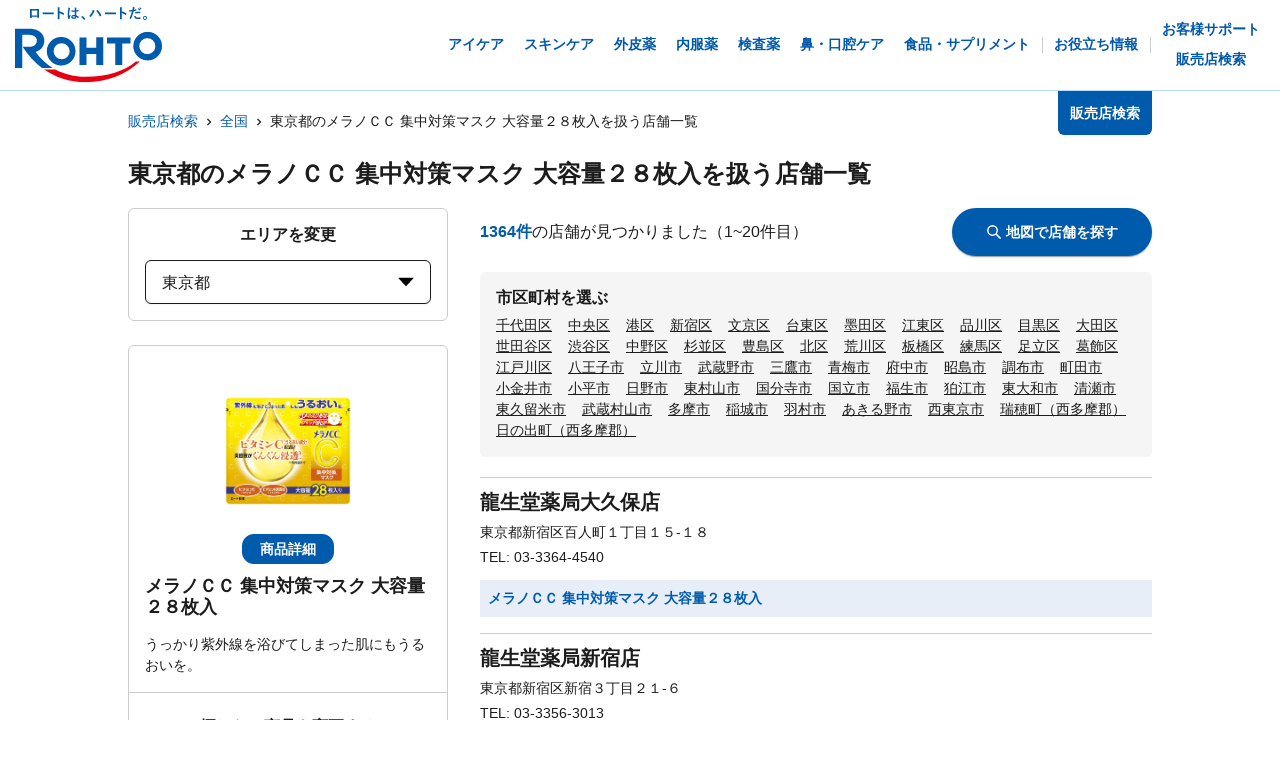

--- FILE ---
content_type: text/html; charset=utf-8
request_url: https://rohto.mapion.co.jp/list/13?jan_code=4987241173228
body_size: 24134
content:
<!DOCTYPE html><html lang="ja" id="no-tm"><head nonce="UZcUs5CgRR7kUHPq8ypdpc9QPyiDtCu9Z5agYfZIz45NC5uO2T1Ksx+/t8J4VEekXQ+a8eyNBA60BF4GvEn589aiz781fXp5OgTX8uTbdJfV+tKJODLUwNV0YFLhdw93n5NZSqDyG0sDlFql/2gvjGxJo7xZDBIQQPUlF6F/o38="><meta charSet="utf-8"/><meta name="viewport" content="width=device-width,initial-scale=1.0"/><meta name="twitter:card" content="summary"/><meta property="og:image" content="https://rohto.mapion.co.jp/images/imageogp.png"/><meta property="og:locale" content="ja_JP"/><meta property="og:site_name" content="販売店検索"/><title>販売店検索でロート製薬の製品取扱店がすぐに見つかります！！ | ロート製薬</title><meta name="robots" content="index,follow"/><meta name="description" content="ロート製薬の製品を取扱っているお店をいつでも好きな時に調べられる販売店検索ページです。欲しい商品を選んだ後、現在地や住所・駅名などから簡単にお近くのお店を探す事ができます。"/><meta property="og:title" content="販売店検索でロート製薬の製品取扱店がすぐに見つかります！！ | ロート製薬"/><meta property="og:description" content="ロート製薬の製品を取扱っているお店をいつでも好きな時に調べられる販売店検索ページです。欲しい商品を選んだ後、現在地や住所・駅名などから簡単にお近くのお店を探す事ができます。"/><meta property="og:url" content="https://rohto.mapion.co.jp/list/13?jan_code=4987241173228"/><meta property="og:type" content="article"/><link rel="canonical" href="https://rohto.mapion.co.jp/list/13?jan_code=4987241173228"/><script type="application/ld+json">{"@context":"https://schema.org","@type":"BreadcrumbList","itemListElement":[{"@type":"ListItem","position":1,"item":{"@id":"https://rohto.mapion.co.jp","name":"販売店検索"}},{"@type":"ListItem","position":2,"item":{"@id":"https://rohto.mapion.co.jp/list?jan_code=4987241173228","name":"全国"}},{"@type":"ListItem","position":3,"item":{"@id":"https://rohto.mapion.co.jp/list/13?jan_code=4987241173228","name":"東京都のメラノＣＣ 集中対策マスク 大容量２８枚入を扱う店舗一覧"}}]}</script><meta name="next-head-count" content="15"/><meta name="theme-color" content="rgba(0, 91, 172, 1)"/><meta name="format-detection" content="telephone=no"/><link rel="apple-touch-icon" href="/favicons/apple-touch-icon.png"/><link rel="shortcut icon" href="https://jp.rohto.com/favicon.ico"/><script nonce="UZcUs5CgRR7kUHPq8ypdpc9QPyiDtCu9Z5agYfZIz45NC5uO2T1Ksx+/t8J4VEekXQ+a8eyNBA60BF4GvEn589aiz781fXp5OgTX8uTbdJfV+tKJODLUwNV0YFLhdw93n5NZSqDyG0sDlFql/2gvjGxJo7xZDBIQQPUlF6F/o38=" id="dealer-gtm-script">(function(w,d,s,l,i){w[l]=w[l]||[];w[l].push({'gtm.start':
    new Date().getTime(),event:'gtm.js'});var f=d.getElementsByTagName(s)[0],
    j=d.createElement(s),dl=l!='dataLayer'?'&l='+l:'';j.async=true;j.src=
    'https://www.googletagmanager.com/gtm.js?id='+i+dl;f.parentNode.insertBefore(j,f);
    })(window,document,'script','dealerDataLayer','GTM-5PWFZVV5');</script><script nonce="UZcUs5CgRR7kUHPq8ypdpc9QPyiDtCu9Z5agYfZIz45NC5uO2T1Ksx+/t8J4VEekXQ+a8eyNBA60BF4GvEn589aiz781fXp5OgTX8uTbdJfV+tKJODLUwNV0YFLhdw93n5NZSqDyG0sDlFql/2gvjGxJo7xZDBIQQPUlF6F/o38=" id="client-gtm-script">(function(w,d,s,l,i){w[l]=w[l]||[];w[l].push({'gtm.start':
    new Date().getTime(),event:'gtm.js'});var f=d.getElementsByTagName(s)[0],
    j=d.createElement(s),dl=l!='dataLayer'?'&l='+l:'';j.async=true;j.src=
    'https://www.googletagmanager.com/gtm.js?id='+i+dl;f.parentNode.insertBefore(j,f);
    })(window,document,'script','dataLayer','GTM-K3654K6');</script><link nonce="UZcUs5CgRR7kUHPq8ypdpc9QPyiDtCu9Z5agYfZIz45NC5uO2T1Ksx+/t8J4VEekXQ+a8eyNBA60BF4GvEn589aiz781fXp5OgTX8uTbdJfV+tKJODLUwNV0YFLhdw93n5NZSqDyG0sDlFql/2gvjGxJo7xZDBIQQPUlF6F/o38=" rel="stylesheet" href="https://jp.rohto.com/-/Media/com/azure_common/sv_cat_style.css"/><link nonce="UZcUs5CgRR7kUHPq8ypdpc9QPyiDtCu9Z5agYfZIz45NC5uO2T1Ksx+/t8J4VEekXQ+a8eyNBA60BF4GvEn589aiz781fXp5OgTX8uTbdJfV+tKJODLUwNV0YFLhdw93n5NZSqDyG0sDlFql/2gvjGxJo7xZDBIQQPUlF6F/o38=" rel="stylesheet" href="https://jp.rohto.com/-/Media/com/azure_common/compath_style.css"/><script nonce="UZcUs5CgRR7kUHPq8ypdpc9QPyiDtCu9Z5agYfZIz45NC5uO2T1Ksx+/t8J4VEekXQ+a8eyNBA60BF4GvEn589aiz781fXp5OgTX8uTbdJfV+tKJODLUwNV0YFLhdw93n5NZSqDyG0sDlFql/2gvjGxJo7xZDBIQQPUlF6F/o38=" src="https://jp.rohto.com/-/Media/common/js/jquery.js"></script><script nonce="UZcUs5CgRR7kUHPq8ypdpc9QPyiDtCu9Z5agYfZIz45NC5uO2T1Ksx+/t8J4VEekXQ+a8eyNBA60BF4GvEn589aiz781fXp5OgTX8uTbdJfV+tKJODLUwNV0YFLhdw93n5NZSqDyG0sDlFql/2gvjGxJo7xZDBIQQPUlF6F/o38=" src="https://jp.rohto.com/-/Media/com/azure_common/sv_category.js"></script><noscript><p><a href="https://jp.rohto.com/"><img width="230" height="86" alt="ロート製薬" src="https://jp.rohto.com/-/Media/common/images/logo01.png"/><span>商品情報サイト</span></a></p><p>Javascriptに対応したブラウザでご覧ください。</p></noscript><link nonce="UZcUs5CgRR7kUHPq8ypdpc9QPyiDtCu9Z5agYfZIz45NC5uO2T1Ksx+/t8J4VEekXQ+a8eyNBA60BF4GvEn589aiz781fXp5OgTX8uTbdJfV+tKJODLUwNV0YFLhdw93n5NZSqDyG0sDlFql/2gvjGxJo7xZDBIQQPUlF6F/o38=" rel="preload" href="/_next/static/css/8dd6bb66799dd579.css" as="style"/><link nonce="UZcUs5CgRR7kUHPq8ypdpc9QPyiDtCu9Z5agYfZIz45NC5uO2T1Ksx+/t8J4VEekXQ+a8eyNBA60BF4GvEn589aiz781fXp5OgTX8uTbdJfV+tKJODLUwNV0YFLhdw93n5NZSqDyG0sDlFql/2gvjGxJo7xZDBIQQPUlF6F/o38=" rel="stylesheet" href="/_next/static/css/8dd6bb66799dd579.css" data-n-g=""/><link nonce="UZcUs5CgRR7kUHPq8ypdpc9QPyiDtCu9Z5agYfZIz45NC5uO2T1Ksx+/t8J4VEekXQ+a8eyNBA60BF4GvEn589aiz781fXp5OgTX8uTbdJfV+tKJODLUwNV0YFLhdw93n5NZSqDyG0sDlFql/2gvjGxJo7xZDBIQQPUlF6F/o38=" rel="preload" href="/_next/static/css/312c6f1ee9130ff4.css" as="style"/><link nonce="UZcUs5CgRR7kUHPq8ypdpc9QPyiDtCu9Z5agYfZIz45NC5uO2T1Ksx+/t8J4VEekXQ+a8eyNBA60BF4GvEn589aiz781fXp5OgTX8uTbdJfV+tKJODLUwNV0YFLhdw93n5NZSqDyG0sDlFql/2gvjGxJo7xZDBIQQPUlF6F/o38=" rel="stylesheet" href="/_next/static/css/312c6f1ee9130ff4.css" data-n-p=""/><noscript data-n-css="UZcUs5CgRR7kUHPq8ypdpc9QPyiDtCu9Z5agYfZIz45NC5uO2T1Ksx+/t8J4VEekXQ+a8eyNBA60BF4GvEn589aiz781fXp5OgTX8uTbdJfV+tKJODLUwNV0YFLhdw93n5NZSqDyG0sDlFql/2gvjGxJo7xZDBIQQPUlF6F/o38="></noscript><script defer="" nonce="UZcUs5CgRR7kUHPq8ypdpc9QPyiDtCu9Z5agYfZIz45NC5uO2T1Ksx+/t8J4VEekXQ+a8eyNBA60BF4GvEn589aiz781fXp5OgTX8uTbdJfV+tKJODLUwNV0YFLhdw93n5NZSqDyG0sDlFql/2gvjGxJo7xZDBIQQPUlF6F/o38=" nomodule="" src="/_next/static/chunks/polyfills-5cd94c89d3acac5f.js"></script><script src="/_next/static/chunks/webpack-cb7634a8b6194820.js" nonce="UZcUs5CgRR7kUHPq8ypdpc9QPyiDtCu9Z5agYfZIz45NC5uO2T1Ksx+/t8J4VEekXQ+a8eyNBA60BF4GvEn589aiz781fXp5OgTX8uTbdJfV+tKJODLUwNV0YFLhdw93n5NZSqDyG0sDlFql/2gvjGxJo7xZDBIQQPUlF6F/o38=" defer=""></script><script src="/_next/static/chunks/framework-5f4595e5518b5600.js" nonce="UZcUs5CgRR7kUHPq8ypdpc9QPyiDtCu9Z5agYfZIz45NC5uO2T1Ksx+/t8J4VEekXQ+a8eyNBA60BF4GvEn589aiz781fXp5OgTX8uTbdJfV+tKJODLUwNV0YFLhdw93n5NZSqDyG0sDlFql/2gvjGxJo7xZDBIQQPUlF6F/o38=" defer=""></script><script src="/_next/static/chunks/main-a4d9e436b9a532ca.js" nonce="UZcUs5CgRR7kUHPq8ypdpc9QPyiDtCu9Z5agYfZIz45NC5uO2T1Ksx+/t8J4VEekXQ+a8eyNBA60BF4GvEn589aiz781fXp5OgTX8uTbdJfV+tKJODLUwNV0YFLhdw93n5NZSqDyG0sDlFql/2gvjGxJo7xZDBIQQPUlF6F/o38=" defer=""></script><script src="/_next/static/chunks/pages/_app-6eae3e3d3e81d903.js" nonce="UZcUs5CgRR7kUHPq8ypdpc9QPyiDtCu9Z5agYfZIz45NC5uO2T1Ksx+/t8J4VEekXQ+a8eyNBA60BF4GvEn589aiz781fXp5OgTX8uTbdJfV+tKJODLUwNV0YFLhdw93n5NZSqDyG0sDlFql/2gvjGxJo7xZDBIQQPUlF6F/o38=" defer=""></script><script src="/_next/static/chunks/527-88bbdc97b194fe3b.js" nonce="UZcUs5CgRR7kUHPq8ypdpc9QPyiDtCu9Z5agYfZIz45NC5uO2T1Ksx+/t8J4VEekXQ+a8eyNBA60BF4GvEn589aiz781fXp5OgTX8uTbdJfV+tKJODLUwNV0YFLhdw93n5NZSqDyG0sDlFql/2gvjGxJo7xZDBIQQPUlF6F/o38=" defer=""></script><script src="/_next/static/chunks/637-71db03756014b75b.js" nonce="UZcUs5CgRR7kUHPq8ypdpc9QPyiDtCu9Z5agYfZIz45NC5uO2T1Ksx+/t8J4VEekXQ+a8eyNBA60BF4GvEn589aiz781fXp5OgTX8uTbdJfV+tKJODLUwNV0YFLhdw93n5NZSqDyG0sDlFql/2gvjGxJo7xZDBIQQPUlF6F/o38=" defer=""></script><script src="/_next/static/chunks/786-5ec3c0553896808e.js" nonce="UZcUs5CgRR7kUHPq8ypdpc9QPyiDtCu9Z5agYfZIz45NC5uO2T1Ksx+/t8J4VEekXQ+a8eyNBA60BF4GvEn589aiz781fXp5OgTX8uTbdJfV+tKJODLUwNV0YFLhdw93n5NZSqDyG0sDlFql/2gvjGxJo7xZDBIQQPUlF6F/o38=" defer=""></script><script src="/_next/static/chunks/798-745a8f8f942d0f88.js" nonce="UZcUs5CgRR7kUHPq8ypdpc9QPyiDtCu9Z5agYfZIz45NC5uO2T1Ksx+/t8J4VEekXQ+a8eyNBA60BF4GvEn589aiz781fXp5OgTX8uTbdJfV+tKJODLUwNV0YFLhdw93n5NZSqDyG0sDlFql/2gvjGxJo7xZDBIQQPUlF6F/o38=" defer=""></script><script src="/_next/static/chunks/471-818c1b54c941b448.js" nonce="UZcUs5CgRR7kUHPq8ypdpc9QPyiDtCu9Z5agYfZIz45NC5uO2T1Ksx+/t8J4VEekXQ+a8eyNBA60BF4GvEn589aiz781fXp5OgTX8uTbdJfV+tKJODLUwNV0YFLhdw93n5NZSqDyG0sDlFql/2gvjGxJo7xZDBIQQPUlF6F/o38=" defer=""></script><script src="/_next/static/chunks/835-44ca9f07fe5d75bd.js" nonce="UZcUs5CgRR7kUHPq8ypdpc9QPyiDtCu9Z5agYfZIz45NC5uO2T1Ksx+/t8J4VEekXQ+a8eyNBA60BF4GvEn589aiz781fXp5OgTX8uTbdJfV+tKJODLUwNV0YFLhdw93n5NZSqDyG0sDlFql/2gvjGxJo7xZDBIQQPUlF6F/o38=" defer=""></script><script src="/_next/static/chunks/175-0da1e5c537bf8de5.js" nonce="UZcUs5CgRR7kUHPq8ypdpc9QPyiDtCu9Z5agYfZIz45NC5uO2T1Ksx+/t8J4VEekXQ+a8eyNBA60BF4GvEn589aiz781fXp5OgTX8uTbdJfV+tKJODLUwNV0YFLhdw93n5NZSqDyG0sDlFql/2gvjGxJo7xZDBIQQPUlF6F/o38=" defer=""></script><script src="/_next/static/chunks/pages/list/%5Bpref%5D-4f4c89fbbe87bfb2.js" nonce="UZcUs5CgRR7kUHPq8ypdpc9QPyiDtCu9Z5agYfZIz45NC5uO2T1Ksx+/t8J4VEekXQ+a8eyNBA60BF4GvEn589aiz781fXp5OgTX8uTbdJfV+tKJODLUwNV0YFLhdw93n5NZSqDyG0sDlFql/2gvjGxJo7xZDBIQQPUlF6F/o38=" defer=""></script><script src="/_next/static/jI9FuCwK30OEE2idmEwEx/_buildManifest.js" nonce="UZcUs5CgRR7kUHPq8ypdpc9QPyiDtCu9Z5agYfZIz45NC5uO2T1Ksx+/t8J4VEekXQ+a8eyNBA60BF4GvEn589aiz781fXp5OgTX8uTbdJfV+tKJODLUwNV0YFLhdw93n5NZSqDyG0sDlFql/2gvjGxJo7xZDBIQQPUlF6F/o38=" defer=""></script><script src="/_next/static/jI9FuCwK30OEE2idmEwEx/_ssgManifest.js" nonce="UZcUs5CgRR7kUHPq8ypdpc9QPyiDtCu9Z5agYfZIz45NC5uO2T1Ksx+/t8J4VEekXQ+a8eyNBA60BF4GvEn589aiz781fXp5OgTX8uTbdJfV+tKJODLUwNV0YFLhdw93n5NZSqDyG0sDlFql/2gvjGxJo7xZDBIQQPUlF6F/o38=" defer=""></script><script src="/_next/static/jI9FuCwK30OEE2idmEwEx/_middlewareManifest.js" nonce="UZcUs5CgRR7kUHPq8ypdpc9QPyiDtCu9Z5agYfZIz45NC5uO2T1Ksx+/t8J4VEekXQ+a8eyNBA60BF4GvEn589aiz781fXp5OgTX8uTbdJfV+tKJODLUwNV0YFLhdw93n5NZSqDyG0sDlFql/2gvjGxJo7xZDBIQQPUlF6F/o38=" defer=""></script></head><body class="rohto2020" id="wrapper"><script nonce="UZcUs5CgRR7kUHPq8ypdpc9QPyiDtCu9Z5agYfZIz45NC5uO2T1Ksx+/t8J4VEekXQ+a8eyNBA60BF4GvEn589aiz781fXp5OgTX8uTbdJfV+tKJODLUwNV0YFLhdw93n5NZSqDyG0sDlFql/2gvjGxJo7xZDBIQQPUlF6F/o38=" type="text/javascript">r_header();</script><noscript><iframe src="https://www.googletagmanager.com/ns.html?id=GTM-5PWFZVV5" height="0" width="0" style="display:none;visibility:hidden"></iframe></noscript><noscript><iframe src="https://www.googletagmanager.com/ns.html?id=GTM-K3654K6" height="0" width="0" style="display:none;visibility:hidden"></iframe></noscript><div id="__next" data-reactroot=""><style data-emotion="css-global lydmce">:host,:root{--chakra-ring-inset:var(--chakra-empty,/*!*/ /*!*/);--chakra-ring-offset-width:0px;--chakra-ring-offset-color:#fff;--chakra-ring-color:rgba(66, 153, 225, 0.6);--chakra-ring-offset-shadow:0 0 #0000;--chakra-ring-shadow:0 0 #0000;--chakra-space-x-reverse:0;--chakra-space-y-reverse:0;--chakra-colors-transparent:transparent;--chakra-colors-current:currentColor;--chakra-colors-black:#000000;--chakra-colors-white:#FFFFFF;--chakra-colors-whiteAlpha-50:rgba(255, 255, 255, 0.04);--chakra-colors-whiteAlpha-100:rgba(255, 255, 255, 0.06);--chakra-colors-whiteAlpha-200:rgba(255, 255, 255, 0.08);--chakra-colors-whiteAlpha-300:rgba(255, 255, 255, 0.16);--chakra-colors-whiteAlpha-400:rgba(255, 255, 255, 0.24);--chakra-colors-whiteAlpha-500:rgba(255, 255, 255, 0.36);--chakra-colors-whiteAlpha-600:rgba(255, 255, 255, 0.48);--chakra-colors-whiteAlpha-700:rgba(255, 255, 255, 0.64);--chakra-colors-whiteAlpha-800:rgba(255, 255, 255, 0.80);--chakra-colors-whiteAlpha-900:rgba(255, 255, 255, 0.92);--chakra-colors-blackAlpha-50:rgba(0, 0, 0, 0.04);--chakra-colors-blackAlpha-100:rgba(0, 0, 0, 0.06);--chakra-colors-blackAlpha-200:rgba(0, 0, 0, 0.08);--chakra-colors-blackAlpha-300:rgba(0, 0, 0, 0.16);--chakra-colors-blackAlpha-400:rgba(0, 0, 0, 0.24);--chakra-colors-blackAlpha-500:rgba(0, 0, 0, 0.36);--chakra-colors-blackAlpha-600:rgba(0, 0, 0, 0.48);--chakra-colors-blackAlpha-700:rgba(0, 0, 0, 0.64);--chakra-colors-blackAlpha-800:rgba(0, 0, 0, 0.80);--chakra-colors-blackAlpha-900:rgba(0, 0, 0, 0.92);--chakra-colors-gray-50:#F7FAFC;--chakra-colors-gray-100:#EDF2F7;--chakra-colors-gray-200:#E2E8F0;--chakra-colors-gray-300:#CBD5E0;--chakra-colors-gray-400:#A0AEC0;--chakra-colors-gray-500:#718096;--chakra-colors-gray-600:#4A5568;--chakra-colors-gray-700:#2D3748;--chakra-colors-gray-800:#1A202C;--chakra-colors-gray-900:#171923;--chakra-colors-red-50:#FFF5F5;--chakra-colors-red-100:#FED7D7;--chakra-colors-red-200:#FEB2B2;--chakra-colors-red-300:#FC8181;--chakra-colors-red-400:#F56565;--chakra-colors-red-500:#E53E3E;--chakra-colors-red-600:#C53030;--chakra-colors-red-700:#9B2C2C;--chakra-colors-red-800:#822727;--chakra-colors-red-900:#63171B;--chakra-colors-orange-50:#FFFAF0;--chakra-colors-orange-100:#FEEBC8;--chakra-colors-orange-200:#FBD38D;--chakra-colors-orange-300:#F6AD55;--chakra-colors-orange-400:#ED8936;--chakra-colors-orange-500:#DD6B20;--chakra-colors-orange-600:#C05621;--chakra-colors-orange-700:#9C4221;--chakra-colors-orange-800:#7B341E;--chakra-colors-orange-900:#652B19;--chakra-colors-yellow-50:#FFFFF0;--chakra-colors-yellow-100:#FEFCBF;--chakra-colors-yellow-200:#FAF089;--chakra-colors-yellow-300:#F6E05E;--chakra-colors-yellow-400:#ECC94B;--chakra-colors-yellow-500:#D69E2E;--chakra-colors-yellow-600:#B7791F;--chakra-colors-yellow-700:#975A16;--chakra-colors-yellow-800:#744210;--chakra-colors-yellow-900:#5F370E;--chakra-colors-green-50:#F0FFF4;--chakra-colors-green-100:#C6F6D5;--chakra-colors-green-200:#9AE6B4;--chakra-colors-green-300:#68D391;--chakra-colors-green-400:#48BB78;--chakra-colors-green-500:#38A169;--chakra-colors-green-600:#2F855A;--chakra-colors-green-700:#276749;--chakra-colors-green-800:#22543D;--chakra-colors-green-900:#1C4532;--chakra-colors-teal-50:#E6FFFA;--chakra-colors-teal-100:#B2F5EA;--chakra-colors-teal-200:#81E6D9;--chakra-colors-teal-300:#4FD1C5;--chakra-colors-teal-400:#38B2AC;--chakra-colors-teal-500:#319795;--chakra-colors-teal-600:#2C7A7B;--chakra-colors-teal-700:#285E61;--chakra-colors-teal-800:#234E52;--chakra-colors-teal-900:#1D4044;--chakra-colors-blue-50:#ebf8ff;--chakra-colors-blue-100:#bee3f8;--chakra-colors-blue-200:#90cdf4;--chakra-colors-blue-300:#63b3ed;--chakra-colors-blue-400:#4299e1;--chakra-colors-blue-500:#3182ce;--chakra-colors-blue-600:#2b6cb0;--chakra-colors-blue-700:#2c5282;--chakra-colors-blue-800:#2a4365;--chakra-colors-blue-900:#1A365D;--chakra-colors-cyan-50:#EDFDFD;--chakra-colors-cyan-100:#C4F1F9;--chakra-colors-cyan-200:#9DECF9;--chakra-colors-cyan-300:#76E4F7;--chakra-colors-cyan-400:#0BC5EA;--chakra-colors-cyan-500:#00B5D8;--chakra-colors-cyan-600:#00A3C4;--chakra-colors-cyan-700:#0987A0;--chakra-colors-cyan-800:#086F83;--chakra-colors-cyan-900:#065666;--chakra-colors-purple-50:#FAF5FF;--chakra-colors-purple-100:#E9D8FD;--chakra-colors-purple-200:#D6BCFA;--chakra-colors-purple-300:#B794F4;--chakra-colors-purple-400:#9F7AEA;--chakra-colors-purple-500:#805AD5;--chakra-colors-purple-600:#6B46C1;--chakra-colors-purple-700:#553C9A;--chakra-colors-purple-800:#44337A;--chakra-colors-purple-900:#322659;--chakra-colors-pink-50:#FFF5F7;--chakra-colors-pink-100:#FED7E2;--chakra-colors-pink-200:#FBB6CE;--chakra-colors-pink-300:#F687B3;--chakra-colors-pink-400:#ED64A6;--chakra-colors-pink-500:#D53F8C;--chakra-colors-pink-600:#B83280;--chakra-colors-pink-700:#97266D;--chakra-colors-pink-800:#702459;--chakra-colors-pink-900:#521B41;--chakra-colors-linkedin-50:#E8F4F9;--chakra-colors-linkedin-100:#CFEDFB;--chakra-colors-linkedin-200:#9BDAF3;--chakra-colors-linkedin-300:#68C7EC;--chakra-colors-linkedin-400:#34B3E4;--chakra-colors-linkedin-500:#00A0DC;--chakra-colors-linkedin-600:#008CC9;--chakra-colors-linkedin-700:#0077B5;--chakra-colors-linkedin-800:#005E93;--chakra-colors-linkedin-900:#004471;--chakra-colors-facebook-50:#E8F4F9;--chakra-colors-facebook-100:#D9DEE9;--chakra-colors-facebook-200:#B7C2DA;--chakra-colors-facebook-300:#6482C0;--chakra-colors-facebook-400:#4267B2;--chakra-colors-facebook-500:#385898;--chakra-colors-facebook-600:#314E89;--chakra-colors-facebook-700:#29487D;--chakra-colors-facebook-800:#223B67;--chakra-colors-facebook-900:#1E355B;--chakra-colors-messenger-50:#D0E6FF;--chakra-colors-messenger-100:#B9DAFF;--chakra-colors-messenger-200:#A2CDFF;--chakra-colors-messenger-300:#7AB8FF;--chakra-colors-messenger-400:#2E90FF;--chakra-colors-messenger-500:#0078FF;--chakra-colors-messenger-600:#0063D1;--chakra-colors-messenger-700:#0052AC;--chakra-colors-messenger-800:#003C7E;--chakra-colors-messenger-900:#002C5C;--chakra-colors-whatsapp-50:#dffeec;--chakra-colors-whatsapp-100:#b9f5d0;--chakra-colors-whatsapp-200:#90edb3;--chakra-colors-whatsapp-300:#65e495;--chakra-colors-whatsapp-400:#3cdd78;--chakra-colors-whatsapp-500:#22c35e;--chakra-colors-whatsapp-600:#179848;--chakra-colors-whatsapp-700:#0c6c33;--chakra-colors-whatsapp-800:#01421c;--chakra-colors-whatsapp-900:#001803;--chakra-colors-twitter-50:#E5F4FD;--chakra-colors-twitter-100:#C8E9FB;--chakra-colors-twitter-200:#A8DCFA;--chakra-colors-twitter-300:#83CDF7;--chakra-colors-twitter-400:#57BBF5;--chakra-colors-twitter-500:#1DA1F2;--chakra-colors-twitter-600:#1A94DA;--chakra-colors-twitter-700:#1681BF;--chakra-colors-twitter-800:#136B9E;--chakra-colors-twitter-900:#0D4D71;--chakra-colors-telegram-50:#E3F2F9;--chakra-colors-telegram-100:#C5E4F3;--chakra-colors-telegram-200:#A2D4EC;--chakra-colors-telegram-300:#7AC1E4;--chakra-colors-telegram-400:#47A9DA;--chakra-colors-telegram-500:#0088CC;--chakra-colors-telegram-600:#007AB8;--chakra-colors-telegram-700:#006BA1;--chakra-colors-telegram-800:#005885;--chakra-colors-telegram-900:#003F5E;--chakra-colors-main-100:rgba(231, 238, 248, 1);--chakra-colors-main-600:rgba(0, 91, 172, 1);--chakra-colors-main-1000:rgba(0, 91, 172, 1);--chakra-colors-base-500:rgba(68, 68, 68, 0.5);--chakra-colors-base-1000:rgba(68, 68, 68, 1);--chakra-colors-base-disabled:#999999;--chakra-colors-base-error:#F71111;--chakra-colors-mainbg-100:#F5F5F5;--chakra-colors-mainbg-200:#dddddd;--chakra-colors-mainbg-300:#CCCCCC;--chakra-borders-none:0;--chakra-borders-1px:1px solid;--chakra-borders-2px:2px solid;--chakra-borders-4px:4px solid;--chakra-borders-8px:8px solid;--chakra-fonts-heading:メイリオ,Meiryo,"ヒラギノ角ゴ Pro W3","Hiragino Kaku Gothic Pro",Osaka,"ＭＳ Ｐゴシック","MS PGothic",Arial,Helvetica,Verdana,sans-serif;--chakra-fonts-body:メイリオ,Meiryo,"ヒラギノ角ゴ Pro W3","Hiragino Kaku Gothic Pro",Osaka,"ＭＳ Ｐゴシック","MS PGothic",Arial,Helvetica,Verdana,sans-serif;--chakra-fonts-mono:SFMono-Regular,Menlo,Monaco,Consolas,"Liberation Mono","Courier New",monospace;--chakra-fontSizes-xs:calc(0.75rem * 1.6);--chakra-fontSizes-sm:calc(0.875rem * 1.6);--chakra-fontSizes-md:calc(1rem * 1.6);--chakra-fontSizes-lg:calc(1.125rem * 1.6);--chakra-fontSizes-xl:calc(1.25rem * 1.6);--chakra-fontSizes-2xl:calc(1.5rem * 1.6);--chakra-fontSizes-3xl:calc(1.875rem * 1.6);--chakra-fontSizes-4xl:calc(2.25rem * 1.6);--chakra-fontSizes-5xl:calc(3rem * 1.6);--chakra-fontSizes-6xl:calc(3.75rem * 1.6);--chakra-fontSizes-7xl:calc(4.5rem * 1.6);--chakra-fontSizes-8xl:calc(6rem * 1.6);--chakra-fontSizes-9xl:calc(8rem * 1.6);--chakra-fontWeights-hairline:100;--chakra-fontWeights-thin:200;--chakra-fontWeights-light:300;--chakra-fontWeights-normal:400;--chakra-fontWeights-medium:500;--chakra-fontWeights-semibold:600;--chakra-fontWeights-bold:700;--chakra-fontWeights-extrabold:800;--chakra-fontWeights-black:900;--chakra-letterSpacings-tighter:-0.05em;--chakra-letterSpacings-tight:-0.025em;--chakra-letterSpacings-normal:0;--chakra-letterSpacings-wide:0.025em;--chakra-letterSpacings-wider:0.05em;--chakra-letterSpacings-widest:0.1em;--chakra-lineHeights-3:calc(.75rem * 1.6);--chakra-lineHeights-4:calc(1rem * 1.6);--chakra-lineHeights-5:calc(1.25rem * 1.6);--chakra-lineHeights-6:calc(1.5rem * 1.6);--chakra-lineHeights-7:calc(1.75rem * 1.6);--chakra-lineHeights-8:calc(2rem * 1.6);--chakra-lineHeights-9:calc(2.25rem * 1.6);--chakra-lineHeights-10:calc(2.5rem * 1.6);--chakra-lineHeights-normal:normal;--chakra-lineHeights-none:1;--chakra-lineHeights-shorter:1.25;--chakra-lineHeights-short:1.375;--chakra-lineHeights-base:1.5;--chakra-lineHeights-tall:1.625;--chakra-lineHeights-taller:2;--chakra-radii-none:0;--chakra-radii-sm:calc(0.125rem * 1.6);--chakra-radii-base:calc(0.25rem * 1.6);--chakra-radii-md:calc(0.375rem * 1.6);--chakra-radii-lg:calc(0.5rem * 1.6);--chakra-radii-xl:calc(0.75rem * 1.6);--chakra-radii-2xl:calc(1rem * 1.6);--chakra-radii-3xl:calc(1.5rem * 1.6);--chakra-radii-full:9999px;--chakra-space-1:calc(0.25rem * 1.6);--chakra-space-2:calc(0.5rem * 1.6);--chakra-space-3:calc(0.75rem * 1.6);--chakra-space-4:calc(1rem * 1.6);--chakra-space-5:calc(1.25rem * 1.6);--chakra-space-6:calc(1.5rem * 1.6);--chakra-space-7:calc(1.75rem * 1.6);--chakra-space-8:calc(2rem * 1.6);--chakra-space-9:calc(2.25rem * 1.6);--chakra-space-10:calc(2.5rem * 1.6);--chakra-space-12:calc(3rem * 1.6);--chakra-space-14:calc(3.5rem * 1.6);--chakra-space-16:calc(4rem * 1.6);--chakra-space-20:calc(5rem * 1.6);--chakra-space-24:calc(6rem * 1.6);--chakra-space-28:calc(7rem * 1.6);--chakra-space-32:calc(8rem * 1.6);--chakra-space-36:calc(9rem * 1.6);--chakra-space-40:calc(10rem * 1.6);--chakra-space-44:calc(11rem * 1.6);--chakra-space-48:calc(12rem * 1.6);--chakra-space-52:calc(13rem * 1.6);--chakra-space-56:calc(14rem * 1.6);--chakra-space-60:calc(15rem * 1.6);--chakra-space-64:calc(16rem * 1.6);--chakra-space-72:calc(18rem * 1.6);--chakra-space-80:calc(20rem * 1.6);--chakra-space-96:calc(24rem * 1.6);--chakra-space-px:1px;--chakra-space-0-5:calc(0.125rem * 1.6);--chakra-space-1-5:calc(0.375rem * 1.6);--chakra-space-2-5:calc(0.625rem * 1.6);--chakra-space-3-5:calc(0.875rem * 1.6);--chakra-shadows-xs:0 0 0 1px rgba(0, 0, 0, 0.05);--chakra-shadows-sm:0 1px 2px 0 rgba(0, 0, 0, 0.05);--chakra-shadows-base:0 1px 3px 0 rgba(0, 0, 0, 0.1),0 1px 2px 0 rgba(0, 0, 0, 0.06);--chakra-shadows-md:0 4px 6px -1px rgba(0, 0, 0, 0.1),0 2px 4px -1px rgba(0, 0, 0, 0.06);--chakra-shadows-lg:0 10px 15px -3px rgba(0, 0, 0, 0.1),0 4px 6px -2px rgba(0, 0, 0, 0.05);--chakra-shadows-xl:0 20px 25px -5px rgba(0, 0, 0, 0.1),0 10px 10px -5px rgba(0, 0, 0, 0.04);--chakra-shadows-2xl:0 25px 50px -12px rgba(0, 0, 0, 0.25);--chakra-shadows-outline:0 0 0 3px rgba(0, 91, 172, 1);--chakra-shadows-inner:inset 0 2px 4px 0 rgba(0,0,0,0.06);--chakra-shadows-none:none;--chakra-shadows-dark-lg:rgba(0, 0, 0, 0.1) 0px 0px 0px 1px,rgba(0, 0, 0, 0.2) 0px 5px 10px,rgba(0, 0, 0, 0.4) 0px 15px 40px;--chakra-shadows-z0:0 0 0 0 rgba(0,0,0,.2),0 0 0 0 rgba(0,0,0,.14),0 0 0 0 rgba(0,0,0,.12);--chakra-shadows-z1:0 2px 1px -1px rgba(0,0,0,.2),0 1px 1px 0 rgba(0,0,0,.14),0 1px 3px 0 rgba(0,0,0,.12);--chakra-shadows-z2:0 3px 1px -2px rgba(0,0,0,.2),0 2px 2px 0 rgba(0,0,0,.14),0 1px 5px 0 rgba(0,0,0,.12);--chakra-shadows-z3:0 3px 3px -2px rgba(0,0,0,.2),0 3px 4px 0 rgba(0,0,0,.14),0 1px 8px 0 rgba(0,0,0,.12);--chakra-shadows-z4:0 2px 4px -1px rgba(0,0,0,.2),0 4px 5px 0 rgba(0,0,0,.14),0 1px 10px 0 rgba(0,0,0,.12);--chakra-shadows-z5:0 3px 5px -1px rgba(0,0,0,.2),0 5px 8px 0 rgba(0,0,0,.14),0 1px 14px 0 rgba(0,0,0,.12);--chakra-shadows-z6:0 3px 5px -1px rgba(0,0,0,.2),0 6px 10px 0 rgba(0,0,0,.14),0 1px 18px 0 rgba(0,0,0,.12);--chakra-shadows-z7:0 4px 5px -2px rgba(0,0,0,.2),0 7px 10px 1px rgba(0,0,0,.14),0 2px 16px 1px rgba(0,0,0,.12);--chakra-shadows-z8:0 5px 5px -3px rgba(0,0,0,.2),0 8px 10px 1px rgba(0,0,0,.14),0 3px 14px 2px rgba(0,0,0,.12);--chakra-shadows-z9:0 5px 6px -3px rgba(0,0,0,.2),0 9px 12px 1px rgba(0,0,0,.14),0 3px 16px 2px rgba(0,0,0,.12);--chakra-shadows-z10:0 6px 6px -3px rgba(0,0,0,.2),0 10px 14px 1px rgba(0,0,0,.14),0 4px 18px 3px rgba(0,0,0,.12);--chakra-shadows-card:0px 1px 3px rgb(0 0 0 / 15%);--chakra-shadows-sidebar:3px 2px 3px rgb(0, 0, 0, .2);--chakra-sizes-1:calc(0.25rem * 1.6);--chakra-sizes-2:calc(0.5rem * 1.6);--chakra-sizes-3:calc(0.75rem * 1.6);--chakra-sizes-4:calc(1rem * 1.6);--chakra-sizes-5:calc(1.25rem * 1.6);--chakra-sizes-6:calc(1.5rem * 1.6);--chakra-sizes-7:calc(1.75rem * 1.6);--chakra-sizes-8:calc(2rem * 1.6);--chakra-sizes-9:calc(2.25rem * 1.6);--chakra-sizes-10:calc(2.5rem * 1.6);--chakra-sizes-12:calc(3rem * 1.6);--chakra-sizes-14:calc(3.5rem * 1.6);--chakra-sizes-16:calc(4rem * 1.6);--chakra-sizes-20:calc(5rem * 1.6);--chakra-sizes-24:calc(6rem * 1.6);--chakra-sizes-28:calc(7rem * 1.6);--chakra-sizes-32:calc(8rem * 1.6);--chakra-sizes-36:calc(9rem * 1.6);--chakra-sizes-40:calc(10rem * 1.6);--chakra-sizes-44:calc(11rem * 1.6);--chakra-sizes-48:calc(12rem * 1.6);--chakra-sizes-52:calc(13rem * 1.6);--chakra-sizes-56:calc(14rem * 1.6);--chakra-sizes-60:calc(15rem * 1.6);--chakra-sizes-64:calc(16rem * 1.6);--chakra-sizes-72:calc(18rem * 1.6);--chakra-sizes-80:calc(20rem * 1.6);--chakra-sizes-96:calc(24rem * 1.6);--chakra-sizes-px:1px;--chakra-sizes-0-5:calc(0.125rem * 1.6);--chakra-sizes-1-5:calc(0.375rem * 1.6);--chakra-sizes-2-5:calc(0.625rem * 1.6);--chakra-sizes-3-5:calc(0.875rem * 1.6);--chakra-sizes-max:max-content;--chakra-sizes-min:min-content;--chakra-sizes-full:100%;--chakra-sizes-3xs:calc(14rem * 1.6);--chakra-sizes-2xs:calc(16rem * 1.6);--chakra-sizes-xs:calc(20rem * 1.6);--chakra-sizes-sm:calc(24rem * 1.6);--chakra-sizes-md:calc(28rem * 1.6);--chakra-sizes-lg:calc(32rem * 1.6);--chakra-sizes-xl:calc(36rem * 1.6);--chakra-sizes-2xl:calc(42rem * 1.6);--chakra-sizes-3xl:calc(48rem * 1.6);--chakra-sizes-4xl:calc(56rem * 1.6);--chakra-sizes-5xl:calc(64rem * 1.6);--chakra-sizes-6xl:calc(72rem * 1.6);--chakra-sizes-7xl:calc(80rem * 1.6);--chakra-sizes-8xl:calc(90rem * 1.6);--chakra-sizes-container-sm:640px;--chakra-sizes-container-md:768px;--chakra-sizes-container-lg:1024px;--chakra-sizes-container-xl:1280px;--chakra-zIndices-hide:-1;--chakra-zIndices-auto:auto;--chakra-zIndices-base:0;--chakra-zIndices-docked:10;--chakra-zIndices-dropdown:1000;--chakra-zIndices-sticky:1100;--chakra-zIndices-banner:1200;--chakra-zIndices-overlay:1300;--chakra-zIndices-modal:1400;--chakra-zIndices-popover:1500;--chakra-zIndices-skipLink:1600;--chakra-zIndices-toast:1700;--chakra-zIndices-tooltip:1800;--chakra-zIndices-overlayNext:1301;--chakra-transition-property-common:background-color,border-color,color,fill,stroke,opacity,box-shadow,transform;--chakra-transition-property-colors:background-color,border-color,color,fill,stroke;--chakra-transition-property-dimensions:width,height;--chakra-transition-property-position:left,right,top,bottom;--chakra-transition-property-background:background-color,background-image,background-position;--chakra-transition-easing-ease-in:cubic-bezier(0.4, 0, 1, 1);--chakra-transition-easing-ease-out:cubic-bezier(0, 0, 0.2, 1);--chakra-transition-easing-ease-in-out:cubic-bezier(0.4, 0, 0.2, 1);--chakra-transition-duration-ultra-fast:50ms;--chakra-transition-duration-faster:100ms;--chakra-transition-duration-fast:150ms;--chakra-transition-duration-normal:200ms;--chakra-transition-duration-slow:300ms;--chakra-transition-duration-slower:400ms;--chakra-transition-duration-ultra-slow:500ms;--chakra-blur-none:0;--chakra-blur-sm:4px;--chakra-blur-base:8px;--chakra-blur-md:12px;--chakra-blur-lg:16px;--chakra-blur-xl:24px;--chakra-blur-2xl:40px;--chakra-blur-3xl:64px;}</style><style data-emotion="css-global 1jqlf9g">html{line-height:1.5;-webkit-text-size-adjust:100%;font-family:system-ui,sans-serif;-webkit-font-smoothing:antialiased;text-rendering:optimizeLegibility;-moz-osx-font-smoothing:grayscale;touch-action:manipulation;}body{position:relative;min-height:100%;font-feature-settings:'kern';}*,*::before,*::after{border-width:0;border-style:solid;box-sizing:border-box;}main{display:block;}hr{border-top-width:1px;box-sizing:content-box;height:0;overflow:visible;}pre,code,kbd,samp{font-family:SFMono-Regular,Menlo,Monaco,Consolas,monospace;font-size:1em;}a{background-color:transparent;color:inherit;-webkit-text-decoration:inherit;text-decoration:inherit;}abbr[title]{border-bottom:none;-webkit-text-decoration:underline;text-decoration:underline;-webkit-text-decoration:underline dotted;-webkit-text-decoration:underline dotted;text-decoration:underline dotted;}b,strong{font-weight:bold;}small{font-size:80%;}sub,sup{font-size:75%;line-height:0;position:relative;vertical-align:baseline;}sub{bottom:-0.25em;}sup{top:-0.5em;}img{border-style:none;}button,input,optgroup,select,textarea{font-family:inherit;font-size:100%;line-height:1.15;margin:0;}button,input{overflow:visible;}button,select{text-transform:none;}button::-moz-focus-inner,[type="button"]::-moz-focus-inner,[type="reset"]::-moz-focus-inner,[type="submit"]::-moz-focus-inner{border-style:none;padding:0;}fieldset{padding:0.35em 0.75em 0.625em;}legend{box-sizing:border-box;color:inherit;display:table;max-width:100%;padding:0;white-space:normal;}progress{vertical-align:baseline;}textarea{overflow:auto;}[type="checkbox"],[type="radio"]{box-sizing:border-box;padding:0;}[type="number"]::-webkit-inner-spin-button,[type="number"]::-webkit-outer-spin-button{-webkit-appearance:none!important;}input[type="number"]{-moz-appearance:textfield;}[type="search"]{-webkit-appearance:textfield;outline-offset:-2px;}[type="search"]::-webkit-search-decoration{-webkit-appearance:none!important;}::-webkit-file-upload-button{-webkit-appearance:button;font:inherit;}details{display:block;}summary{display:-webkit-box;display:-webkit-list-item;display:-ms-list-itembox;display:list-item;}template{display:none;}[hidden]{display:none!important;}body,blockquote,dl,dd,h1,h2,h3,h4,h5,h6,hr,figure,p,pre{margin:0;}button{background:transparent;padding:0;}fieldset{margin:0;padding:0;}ol,ul{margin:0;padding:0;}textarea{resize:vertical;}button,[role="button"]{cursor:pointer;}button::-moz-focus-inner{border:0!important;}table{border-collapse:collapse;}h1,h2,h3,h4,h5,h6{font-size:inherit;font-weight:inherit;}button,input,optgroup,select,textarea{padding:0;line-height:inherit;color:inherit;}img,svg,video,canvas,audio,iframe,embed,object{display:block;}img,video{max-width:100%;height:auto;}[data-js-focus-visible] :focus:not([data-focus-visible-added]){outline:none;box-shadow:none;}select::-ms-expand{display:none;}</style><style data-emotion="css-global l1l8yl">body{font-family:var(--chakra-fonts-body);color:var(--chakra-colors-gray-800);background:var(--chakra-colors-white);transition-property:background-color;transition-duration:var(--chakra-transition-duration-normal);line-height:var(--chakra-lineHeights-base);}*::-webkit-input-placeholder{color:var(--chakra-colors-gray-400);}*::-moz-placeholder{color:var(--chakra-colors-gray-400);}*:-ms-input-placeholder{color:var(--chakra-colors-gray-400);}*::placeholder{color:var(--chakra-colors-gray-400);}*,*::before,::after{border-color:var(--chakra-colors-gray-200);word-wrap:break-word;}html,body{height:100%;color:rgba(34, 34, 34, 1);font-family:メイリオ,Meiryo,"ヒラギノ角ゴ Pro W3","Hiragino Kaku Gothic Pro",Osaka,"ＭＳ Ｐゴシック","MS PGothic",Arial,Helvetica,Verdana,sans-serif;}:focus:not(:focus-visible):not([role="dialog"]):not([role="menu"]){box-shadow:none!important;}#__next{height:calc(100% - 101px);}@media (max-width: 1280px){#__next{height:calc(100% - 91px);}}@media (max-width: 1120px){#__next{height:calc(100% - 81px);}}@media (max-width: 940px){#__next{height:calc(100% - 71px);}}</style><style>
      #nprogress {
        pointer-events: none;
      }
      #nprogress .bar {
        background: rgba(0, 91, 172, 1);
        position: fixed;
        z-index: 9999;
        top: 0;
        left: 0;
        width: 100%;
        height: 3px;
      }
      #nprogress .peg {
        display: block;
        position: absolute;
        right: 0px;
        width: 100px;
        height: 100%;
        box-shadow: 0 0 10px rgba(0, 91, 172, 1), 0 0 5px rgba(0, 91, 172, 1);
        opacity: 1;
        -webkit-transform: rotate(3deg) translate(0px, -4px);
        -ms-transform: rotate(3deg) translate(0px, -4px);
        transform: rotate(3deg) translate(0px, -4px);
      }
      #nprogress .spinner {
        display: block;
        position: fixed;
        z-index: 1031;
        top: 15px;
        right: 15px;
      }
      #nprogress .spinner-icon {
        width: 18px;
        height: 18px;
        box-sizing: border-box;
        border: solid 2px transparent;
        border-top-color: rgba(0, 91, 172, 1);
        border-left-color: rgba(0, 91, 172, 1);
        border-radius: 50%;
        -webkit-animation: nprogresss-spinner 400ms linear infinite;
        animation: nprogress-spinner 400ms linear infinite;
      }
      .nprogress-custom-parent {
        overflow: hidden;
        position: relative;
      }
      .nprogress-custom-parent #nprogress .spinner,
      .nprogress-custom-parent #nprogress .bar {
        position: absolute;
      }
      @-webkit-keyframes nprogress-spinner {
        0% {
          -webkit-transform: rotate(0deg);
        }
        100% {
          -webkit-transform: rotate(360deg);
        }
      }
      @keyframes nprogress-spinner {
        0% {
          transform: rotate(0deg);
        }
        100% {
          transform: rotate(360deg);
        }
      }
    </style><style data-emotion="css 1ki54i">.css-1ki54i{width:var(--chakra-sizes-full);}</style><main class="css-1ki54i"><style data-emotion="css u9i90l">.css-u9i90l{display:-webkit-box;display:-webkit-flex;display:-ms-flexbox;display:flex;max-width:var(--chakra-sizes-5xl);-webkit-flex:1 0 auto;-ms-flex:1 0 auto;flex:1 0 auto;padding-top:var(--chakra-space-5);padding-bottom:var(--chakra-space-5);position:relative;-webkit-box-flex-flow:column;-webkit-flex-flow:column;-ms-flex-flow:column;flex-flow:column;background-color:var(--chakra-colors-mainbg-100);margin:auto;}@media screen and (min-width: 48em){.css-u9i90l{background-color:var(--chakra-colors-transparent);-webkit-padding-start:var(--chakra-space-4);padding-inline-start:var(--chakra-space-4);-webkit-padding-end:var(--chakra-space-4);padding-inline-end:var(--chakra-space-4);}}@media screen and (min-width: 62em){.css-u9i90l{-webkit-padding-start:0px;padding-inline-start:0px;-webkit-padding-end:0px;padding-inline-end:0px;}}</style><div class="css-u9i90l"><style data-emotion="css 9zurc6">.css-9zurc6{margin-top:var(--chakra-space-4);-webkit-margin-start:var(--chakra-space-4);margin-inline-start:var(--chakra-space-4);-webkit-margin-end:var(--chakra-space-4);margin-inline-end:var(--chakra-space-4);-webkit-order:1;-ms-flex-order:1;order:1;}@media screen and (min-width: 48em){.css-9zurc6{margin-bottom:var(--chakra-space-5);margin-top:0px;-webkit-margin-start:0px;margin-inline-start:0px;-webkit-margin-end:0px;margin-inline-end:0px;-webkit-order:0;-ms-flex-order:0;order:0;}}</style><div class="css-9zurc6"><style data-emotion="css vjbkus">.css-vjbkus{font-size:var(--chakra-fontSizes-xs);white-space:nowrap;overflow-x:auto;}@media screen and (min-width: 48em){.css-vjbkus{font-size:var(--chakra-fontSizes-sm);white-space:normal;}}</style><nav aria-label="breadcrumb" class="chakra-breadcrumb css-vjbkus"><ol class="chakra-breadcrumb__list css-0"><style data-emotion="css 18biwo">.css-18biwo{display:-webkit-inline-box;display:-webkit-inline-flex;display:-ms-inline-flexbox;display:inline-flex;-webkit-align-items:center;-webkit-box-align:center;-ms-flex-align:center;align-items:center;}</style><li class="chakra-breadcrumb__list-item css-18biwo"><style data-emotion="css 5a37eq">.css-5a37eq{transition-property:var(--chakra-transition-property-common);transition-duration:var(--chakra-transition-duration-fast);transition-timing-function:var(--chakra-transition-easing-ease-out);cursor:pointer;-webkit-text-decoration:none;text-decoration:none;outline:2px solid transparent;outline-offset:2px;color:var(--chakra-colors-main-1000);}.css-5a37eq:hover,.css-5a37eq[data-hover]{-webkit-text-decoration:underline;text-decoration:underline;}.css-5a37eq:focus,.css-5a37eq[data-focus]{box-shadow:var(--chakra-shadows-outline);}.css-5a37eq:visited{color:var(--chakra-colors-main-1000);}</style><a href="/" class="chakra-breadcrumb__link css-5a37eq">販売店検索</a><style data-emotion="css 12t13ll">.css-12t13ll{-webkit-margin-start:var(--chakra-space-1);margin-inline-start:var(--chakra-space-1);-webkit-margin-end:var(--chakra-space-1);margin-inline-end:var(--chakra-space-1);}</style><span role="presentation" class="css-12t13ll"><style data-emotion="css onkibi">.css-onkibi{width:1em;height:1em;display:inline-block;line-height:1em;-webkit-flex-shrink:0;-ms-flex-negative:0;flex-shrink:0;color:currentColor;vertical-align:middle;}</style><svg viewBox="0 0 24 24" focusable="false" class="chakra-icon css-onkibi"><path fill="currentColor" d="M10 6L8.59 7.41 13.17 12l-4.58 4.59L10 18l6-6z"></path></svg></span></li><li class="chakra-breadcrumb__list-item css-18biwo"><a href="/list?jan_code=4987241173228" class="chakra-breadcrumb__link css-5a37eq">全国</a><span role="presentation" class="css-12t13ll"><svg viewBox="0 0 24 24" focusable="false" class="chakra-icon css-onkibi"><path fill="currentColor" d="M10 6L8.59 7.41 13.17 12l-4.58 4.59L10 18l6-6z"></path></svg></span></li><li class="chakra-breadcrumb__list-item css-18biwo"><style data-emotion="css uge0ip">.css-uge0ip{transition-property:var(--chakra-transition-property-common);transition-duration:var(--chakra-transition-duration-fast);transition-timing-function:var(--chakra-transition-easing-ease-out);cursor:auto;-webkit-text-decoration:none;text-decoration:none;outline:2px solid transparent;outline-offset:2px;color:inherit;}.css-uge0ip:hover,.css-uge0ip[data-hover]{-webkit-text-decoration:none;text-decoration:none;}.css-uge0ip:focus,.css-uge0ip[data-focus]{box-shadow:var(--chakra-shadows-outline);}</style><span aria-current="page" class="chakra-breadcrumb__link css-uge0ip">東京都のメラノＣＣ 集中対策マスク 大容量２８枚入を扱う店舗一覧</span></li></ol></nav></div><style data-emotion="css jn4r7q">.css-jn4r7q{display:-webkit-box;display:-webkit-flex;display:-ms-flexbox;display:flex;-webkit-box-pack:justify;-webkit-justify-content:space-between;justify-content:space-between;height:40px;max-height:40px;background:var(--chakra-colors-main-1000);position:relative;color:var(--chakra-colors-white);-webkit-padding-start:var(--chakra-space-3);padding-inline-start:var(--chakra-space-3);-webkit-padding-end:var(--chakra-space-3);padding-inline-end:var(--chakra-space-3);-webkit-margin-start:0px;margin-inline-start:0px;-webkit-margin-end:0px;margin-inline-end:0px;margin-top:calc(var(--chakra-space-5) * -1);}@media screen and (min-width: 48em){.css-jn4r7q{-webkit-box-pack:center;-ms-flex-pack:center;-webkit-justify-content:center;justify-content:center;height:44px;max-height:44px;background:var(--chakra-colors-white);position:absolute;-webkit-padding-start:0px;padding-inline-start:0px;-webkit-padding-end:0px;padding-inline-end:0px;z-index:10;top:0px;right:var(--chakra-space-4);-webkit-margin-start:0px;margin-inline-start:0px;-webkit-margin-end:0px;margin-inline-end:0px;margin-top:0px;}}@media screen and (min-width: 62em){.css-jn4r7q{right:0px;}}</style><div class="css-jn4r7q"><style data-emotion="css agsgln">.css-agsgln{display:-webkit-box;display:-webkit-flex;display:-ms-flexbox;display:flex;-webkit-box-pack:center;-ms-flex-pack:center;-webkit-justify-content:center;justify-content:center;-webkit-box-flex-flow:column;-webkit-flex-flow:column;-ms-flex-flow:column;flex-flow:column;background:var(--chakra-colors-main-1000);}@media screen and (min-width: 48em){.css-agsgln{-webkit-padding-start:var(--chakra-space-3);padding-inline-start:var(--chakra-space-3);-webkit-padding-end:var(--chakra-space-3);padding-inline-end:var(--chakra-space-3);border-bottom-left-radius:var(--chakra-radii-md);border-bottom-right-radius:var(--chakra-radii-md);}}</style><div class="css-agsgln"><style data-emotion="css 1xfrsvq">.css-1xfrsvq{font-family:var(--chakra-fonts-heading);font-weight:var(--chakra-fontWeights-bold);font-size:var(--chakra-fontSizes-md);line-height:1.33;}@media screen and (min-width: 48em){.css-1xfrsvq{font-size:var(--chakra-fontSizes-sm);line-height:1.2;color:var(--chakra-colors-white);}}</style><h2 class="chakra-heading css-1xfrsvq">販売店検索</h2></div></div><style data-emotion="css zwmf9k">.css-zwmf9k{display:-webkit-box;display:-webkit-flex;display:-ms-flexbox;display:flex;padding-top:var(--chakra-space-3);padding-bottom:var(--chakra-space-3);-webkit-padding-start:var(--chakra-space-4);padding-inline-start:var(--chakra-space-4);-webkit-padding-end:var(--chakra-space-4);padding-inline-end:var(--chakra-space-4);background:var(--chakra-colors-white);border-bottom:var(--chakra-borders-none);border-bottom-color:var(--chakra-colors-mainbg-300);}@media screen and (min-width: 48em){.css-zwmf9k{padding-top:var(--chakra-space-2);padding-bottom:var(--chakra-space-5);-webkit-padding-start:0px;padding-inline-start:0px;-webkit-padding-end:0px;padding-inline-end:0px;border-bottom:var(--chakra-borders-none);}}</style><div class="css-zwmf9k"><style data-emotion="css n7d7cr">.css-n7d7cr{font-family:var(--chakra-fonts-heading);font-weight:var(--chakra-fontWeights-bold);font-size:var(--chakra-fontSizes-xl);line-height:1.33;}@media screen and (min-width: 48em){.css-n7d7cr{font-size:var(--chakra-fontSizes-2xl);line-height:1.2;}}</style><h1 class="chakra-heading css-n7d7cr">東京都のメラノＣＣ 集中対策マスク 大容量２８枚入を扱う店舗一覧</h1></div><style data-emotion="css kz5ydf">.css-kz5ydf{display:block;border-bottom:1px solid;border-bottom-color:var(--chakra-colors-mainbg-300);background-color:var(--chakra-colors-white);box-shadow:var(--chakra-shadows-sm);}@media screen and (min-width: 48em){.css-kz5ydf{display:none;}}</style><div class="css-kz5ydf"><style data-emotion="css 1x0q56e">.css-1x0q56e{display:-webkit-box;display:-webkit-flex;display:-ms-flexbox;display:flex;-webkit-box-pack:start;-ms-flex-pack:start;-webkit-justify-content:flex-start;justify-content:flex-start;padding-bottom:var(--chakra-space-4);-webkit-padding-start:var(--chakra-space-4);padding-inline-start:var(--chakra-space-4);-webkit-padding-end:var(--chakra-space-4);padding-inline-end:var(--chakra-space-4);}</style><div class="css-1x0q56e"><style data-emotion="css ynrs7y">.css-ynrs7y{display:-webkit-box;display:-webkit-flex;display:-ms-flexbox;display:flex;-webkit-align-items:center;-webkit-box-align:center;-ms-flex-align:center;align-items:center;-webkit-flex-direction:row;-ms-flex-direction:row;flex-direction:row;width:var(--chakra-sizes-full);}.css-ynrs7y>*:not(style)~*:not(style){margin-top:0px;-webkit-margin-end:0px;margin-inline-end:0px;margin-bottom:0px;-webkit-margin-start:var(--chakra-space-3);margin-inline-start:var(--chakra-space-3);}</style><div class="chakra-stack css-ynrs7y"><style data-emotion="css 1dn1uae">.css-1dn1uae{min-width:124px;}</style><div class="css-1dn1uae"><style data-emotion="css uqu46o">.css-uqu46o{display:-webkit-box;display:-webkit-flex;display:-ms-flexbox;display:flex;-webkit-appearance:none;-moz-appearance:none;-ms-appearance:none;appearance:none;-webkit-align-items:center;-webkit-box-align:center;-ms-flex-align:center;align-items:center;-webkit-box-pack:justify;-webkit-justify-content:space-between;justify-content:space-between;-webkit-user-select:none;-moz-user-select:none;-ms-user-select:none;user-select:none;position:relative;white-space:nowrap;vertical-align:middle;outline:2px solid transparent;outline-offset:2px;width:auto;line-height:1.2;border-radius:var(--chakra-radii-md);font-weight:md;transition-property:var(--chakra-transition-property-common);transition-duration:var(--chakra-transition-duration-normal);height:var(--chakra-sizes-10);min-width:var(--chakra-sizes-full);font-size:var(--chakra-fontSizes-md);-webkit-padding-start:var(--chakra-space-4);padding-inline-start:var(--chakra-space-4);-webkit-padding-end:var(--chakra-space-4);padding-inline-end:var(--chakra-space-4);border:1px solid;border-color:initial;color:inherit;min-height:44px;box-shadow:var(--chakra-shadows-sm);}.css-uqu46o:focus,.css-uqu46o[data-focus]{box-shadow:var(--chakra-shadows-outline);}.css-uqu46o[disabled],.css-uqu46o[aria-disabled=true],.css-uqu46o[data-disabled]{opacity:0.4;cursor:not-allowed;box-shadow:var(--chakra-shadows-none);}.css-uqu46o:hover,.css-uqu46o[data-hover]{opacity:.7;-webkit-transition:0.2s;transition:0.2s;}.css-uqu46o:active,.css-uqu46o[data-active]{background:var(--chakra-colors-gray-200);}</style><button type="button" class="chakra-button css-uqu46o" aria-label="prefectures change">東京都<style data-emotion="css 1hzyiq5">.css-1hzyiq5{display:-webkit-inline-box;display:-webkit-inline-flex;display:-ms-inline-flexbox;display:inline-flex;-webkit-align-self:center;-ms-flex-item-align:center;align-self:center;-webkit-flex-shrink:0;-ms-flex-negative:0;flex-shrink:0;-webkit-margin-start:0.5rem;margin-inline-start:0.5rem;}</style><span class="chakra-button__icon css-1hzyiq5"><svg viewBox="0 0 13 7" focusable="false" class="chakra-icon css-onkibi" aria-hidden="true"><path d="M6.5,0,13,7H0Z" transform="translate(13 7) rotate(180)"></path></svg></span></button></div><style data-emotion="css 1rr4qq7">.css-1rr4qq7{-webkit-flex:1;-ms-flex:1;flex:1;}</style><div class="css-1rr4qq7"><button type="button" class="chakra-button css-uqu46o" aria-label="city change">市区町村を選ぶ<span class="chakra-button__icon css-1hzyiq5"><svg viewBox="0 0 13 7" focusable="false" class="chakra-icon css-onkibi" aria-hidden="true"><path d="M6.5,0,13,7H0Z" transform="translate(13 7) rotate(180)"></path></svg></span></button></div></div></div></div><style data-emotion="css 1fxhsj4">.css-1fxhsj4{display:-webkit-box;display:-webkit-flex;display:-ms-flexbox;display:flex;-webkit-flex-direction:column;-ms-flex-direction:column;flex-direction:column;-webkit-box-flex-flow:column-reverse;-webkit-flex-flow:column-reverse;-ms-flex-flow:column-reverse;flex-flow:column-reverse;-webkit-padding-start:var(--chakra-space-4);padding-inline-start:var(--chakra-space-4);-webkit-padding-end:var(--chakra-space-4);padding-inline-end:var(--chakra-space-4);padding-top:var(--chakra-space-4);padding-bottom:var(--chakra-space-6);}.css-1fxhsj4>*:not(style)~*:not(style){margin-top:0px;-webkit-margin-end:0px;margin-inline-end:0px;margin-bottom:0px;-webkit-margin-start:0px;margin-inline-start:0px;}@media screen and (min-width: 48em){.css-1fxhsj4>*:not(style)~*:not(style){margin-top:var(--chakra-space-8);}}@media screen and (min-width: 48em){.css-1fxhsj4{-webkit-padding-start:0px;padding-inline-start:0px;-webkit-padding-end:0px;padding-inline-end:0px;padding-top:0px;padding-bottom:0px;}}@media screen and (min-width: 62em){.css-1fxhsj4{-webkit-flex-direction:row;-ms-flex-direction:row;flex-direction:row;-webkit-box-flex-flow:row;-webkit-flex-flow:row;-ms-flex-flow:row;flex-flow:row;}.css-1fxhsj4>*:not(style)~*:not(style){margin-top:0px;-webkit-margin-end:0px;margin-inline-end:0px;margin-bottom:0px;-webkit-margin-start:0px;margin-inline-start:0px;}@media screen and (min-width: 48em){.css-1fxhsj4>*:not(style)~*:not(style){-webkit-margin-start:var(--chakra-space-8);margin-inline-start:var(--chakra-space-8);}}}</style><div class="chakra-stack css-1fxhsj4"><style data-emotion="css 1tiq9kj">.css-1tiq9kj{width:var(--chakra-sizes-full);-webkit-flex-shrink:0;-ms-flex-negative:0;flex-shrink:0;}@media screen and (min-width: 62em){.css-1tiq9kj{max-width:var(--chakra-sizes-xs);}}</style><div class="css-1tiq9kj"><style data-emotion="css a058oc">.css-a058oc{display:none;margin-bottom:var(--chakra-space-6);border:1px solid;border-color:var(--chakra-colors-mainbg-300);border-radius:var(--chakra-radii-md);background-color:var(--chakra-colors-white);}@media screen and (min-width: 48em){.css-a058oc{display:block;}}</style><div class="css-a058oc"><style data-emotion="css 1nhkfu9">.css-1nhkfu9{font-family:var(--chakra-fonts-heading);font-weight:var(--chakra-fontWeights-bold);font-size:var(--chakra-fontSizes-md);line-height:1.33;text-align:center;margin-top:var(--chakra-space-4);margin-bottom:var(--chakra-space-4);}@media screen and (min-width: 48em){.css-1nhkfu9{line-height:1.2;}}</style><h2 class="chakra-heading css-1nhkfu9">エリアを変更</h2><style data-emotion="css aw2sk8">.css-aw2sk8{display:-webkit-box;display:-webkit-flex;display:-ms-flexbox;display:flex;-webkit-box-pack:center;-ms-flex-pack:center;-webkit-justify-content:center;justify-content:center;padding-bottom:var(--chakra-space-4);-webkit-padding-start:var(--chakra-space-4);padding-inline-start:var(--chakra-space-4);-webkit-padding-end:var(--chakra-space-4);padding-inline-end:var(--chakra-space-4);}</style><div class="css-aw2sk8"><button type="button" class="chakra-button css-uqu46o" aria-label="prefectures change">東京都<span class="chakra-button__icon css-1hzyiq5"><svg viewBox="0 0 13 7" focusable="false" class="chakra-icon css-onkibi" aria-hidden="true"><path d="M6.5,0,13,7H0Z" transform="translate(13 7) rotate(180)"></path></svg></span></button></div></div><style data-emotion="css mobk6w">.css-mobk6w{margin-right:calc(var(--chakra-space-4) * -1);margin-left:calc(var(--chakra-space-4) * -1);display:block;}@media screen and (min-width: 48em){.css-mobk6w{display:none;}}</style><div class="css-mobk6w"><style data-emotion="css 14sssjc">.css-14sssjc{opacity:0.6;border:0;border-color:var(--chakra-colors-mainbg-300);border-style:solid;border-bottom-width:1px;width:100%;margin-bottom:var(--chakra-space-4);margin-right:calc(var(--chakra-space-4) * -1);}</style><hr aria-orientation="horizontal" class="chakra-divider css-14sssjc"/></div><style data-emotion="css 6zfoht">.css-6zfoht{border-radius:var(--chakra-radii-md);background-color:var(--chakra-colors-white);box-shadow:var(--chakra-shadows-card);}@media screen and (min-width: 48em){.css-6zfoht{border-width:1px;border-color:var(--chakra-colors-mainbg-300);box-shadow:var(--chakra-shadows-none);}}</style><section class="css-6zfoht"><style data-emotion="css 1h45pys">.css-1h45pys{padding:var(--chakra-space-4);padding-bottom:var(--chakra-space-6);}@media screen and (min-width: 48em){.css-1h45pys{padding-bottom:var(--chakra-space-4);}}</style><figure class="css-1h45pys"><style data-emotion="css mumywp">.css-mumywp{display:-webkit-box;display:-webkit-flex;display:-ms-flexbox;display:flex;-webkit-align-items:center;-webkit-box-align:center;-ms-flex-align:center;align-items:center;-webkit-box-pack:center;-ms-flex-pack:center;-webkit-justify-content:center;justify-content:center;margin-bottom:var(--chakra-space-3);}</style><div class="css-mumywp"><style data-emotion="css f4h6uy">.css-f4h6uy{transition-property:var(--chakra-transition-property-common);transition-duration:var(--chakra-transition-duration-fast);transition-timing-function:var(--chakra-transition-easing-ease-out);cursor:pointer;-webkit-text-decoration:none;text-decoration:none;outline:2px solid transparent;outline-offset:2px;color:inherit;}.css-f4h6uy:hover,.css-f4h6uy[data-hover]{-webkit-text-decoration:underline;text-decoration:underline;}.css-f4h6uy:focus,.css-f4h6uy[data-focus]{box-shadow:var(--chakra-shadows-outline);}</style><a target="_blank" rel="noopener noreferrer" class="chakra-link css-f4h6uy" href="https://jp.rohto.com/melanocc/mask/"><style data-emotion="css 1lhmg90">.css-1lhmg90{width:160px;height:160px;}</style><img width="160px" height="160px" alt="メラノＣＣ 集中対策マスク 大容量２８枚入" class="chakra-image css-1lhmg90" src="https://jp.rohto.com/-/media/com/melanocc/mask/tmb_173228_01.jpg" loading="lazy"/></a></div><div class="css-mumywp"><style data-emotion="css yxl7fz">.css-yxl7fz{background:var(--chakra-colors-white);border-radius:var(--chakra-radii-xl);}</style><div class="css-yxl7fz"><style data-emotion="css 361x1">.css-361x1{display:-webkit-inline-box;display:-webkit-inline-flex;display:-ms-inline-flexbox;display:inline-flex;-webkit-appearance:none;-moz-appearance:none;-ms-appearance:none;appearance:none;-webkit-align-items:center;-webkit-box-align:center;-ms-flex-align:center;align-items:center;-webkit-box-pack:center;-ms-flex-pack:center;-webkit-justify-content:center;justify-content:center;-webkit-user-select:none;-moz-user-select:none;-ms-user-select:none;user-select:none;position:relative;white-space:nowrap;vertical-align:middle;outline:2px solid transparent;outline-offset:2px;width:auto;line-height:1.2;border-radius:var(--chakra-radii-xl);font-weight:var(--chakra-fontWeights-bold);transition-property:var(--chakra-transition-property-common);transition-duration:var(--chakra-transition-duration-normal);height:var(--chakra-sizes-10);min-width:10px;font-size:var(--chakra-fontSizes-sm);-webkit-padding-start:var(--chakra-space-4);padding-inline-start:var(--chakra-space-4);-webkit-padding-end:var(--chakra-space-4);padding-inline-end:var(--chakra-space-4);border:1px solid;border-color:var(--chakra-colors-main-1000);color:var(--chakra-colors-white);background:var(--chakra-colors-main-1000);border-width:2px;min-height:30px;max-height:30px;}.css-361x1:focus,.css-361x1[data-focus]{box-shadow:var(--chakra-shadows-outline);}.css-361x1[disabled],.css-361x1[aria-disabled=true],.css-361x1[data-disabled]{opacity:0.4;cursor:not-allowed;box-shadow:var(--chakra-shadows-none);}.css-361x1:hover,.css-361x1[data-hover]{opacity:.7;-webkit-transition:0.2s;transition:0.2s;-webkit-text-decoration:none;text-decoration:none;}.css-361x1:active,.css-361x1[data-active]{background:var(--chakra-colors-gray-200);}.css-361x1:visited{color:var(--chakra-colors-white);}</style><style data-emotion="css 1gfwfch">.css-1gfwfch{transition-property:var(--chakra-transition-property-common);transition-duration:var(--chakra-transition-duration-fast);transition-timing-function:var(--chakra-transition-easing-ease-out);cursor:pointer;-webkit-text-decoration:none;text-decoration:none;outline:2px solid transparent;outline-offset:2px;color:inherit;display:-webkit-inline-box;display:-webkit-inline-flex;display:-ms-inline-flexbox;display:inline-flex;-webkit-appearance:none;-moz-appearance:none;-ms-appearance:none;appearance:none;-webkit-align-items:center;-webkit-box-align:center;-ms-flex-align:center;align-items:center;-webkit-box-pack:center;-ms-flex-pack:center;-webkit-justify-content:center;justify-content:center;-webkit-user-select:none;-moz-user-select:none;-ms-user-select:none;user-select:none;position:relative;white-space:nowrap;vertical-align:middle;outline:2px solid transparent;outline-offset:2px;width:auto;line-height:1.2;border-radius:var(--chakra-radii-xl);font-weight:var(--chakra-fontWeights-bold);transition-property:var(--chakra-transition-property-common);transition-duration:var(--chakra-transition-duration-normal);height:var(--chakra-sizes-10);min-width:10px;font-size:var(--chakra-fontSizes-sm);-webkit-padding-start:var(--chakra-space-4);padding-inline-start:var(--chakra-space-4);-webkit-padding-end:var(--chakra-space-4);padding-inline-end:var(--chakra-space-4);border:1px solid;border-color:var(--chakra-colors-main-1000);color:var(--chakra-colors-white);background:var(--chakra-colors-main-1000);border-width:2px;min-height:30px;max-height:30px;}.css-1gfwfch:hover,.css-1gfwfch[data-hover]{-webkit-text-decoration:underline;text-decoration:underline;}.css-1gfwfch:focus,.css-1gfwfch[data-focus]{box-shadow:var(--chakra-shadows-outline);}.css-1gfwfch:focus,.css-1gfwfch[data-focus]{box-shadow:var(--chakra-shadows-outline);}.css-1gfwfch[disabled],.css-1gfwfch[aria-disabled=true],.css-1gfwfch[data-disabled]{opacity:0.4;cursor:not-allowed;box-shadow:var(--chakra-shadows-none);}.css-1gfwfch:hover,.css-1gfwfch[data-hover]{opacity:.7;-webkit-transition:0.2s;transition:0.2s;-webkit-text-decoration:none;text-decoration:none;}.css-1gfwfch:active,.css-1gfwfch[data-active]{background:var(--chakra-colors-gray-200);}.css-1gfwfch:visited{color:var(--chakra-colors-white);}</style><a target="_blank" rel="noopener noreferrer" class="chakra-link chakra-button css-1gfwfch" href="https://jp.rohto.com/melanocc/mask/">商品詳細</a></div></div><figcaption class="css-0"><style data-emotion="css 1cuc9uf">.css-1cuc9uf{display:-webkit-box;display:-webkit-flex;display:-ms-flexbox;display:flex;-webkit-align-items:center;-webkit-box-align:center;-ms-flex-align:center;align-items:center;-webkit-box-pack:center;-ms-flex-pack:center;-webkit-justify-content:center;justify-content:center;margin-bottom:var(--chakra-space-4);}</style><div class="css-1cuc9uf"><style data-emotion="css 1389ja7">.css-1389ja7{font-family:var(--chakra-fonts-heading);font-weight:var(--chakra-fontWeights-bold);font-size:var(--chakra-fontSizes-lg);line-height:1.33;}@media screen and (min-width: 48em){.css-1389ja7{line-height:1.2;}}</style><h2 class="chakra-heading css-1389ja7">メラノＣＣ 集中対策マスク 大容量２８枚入</h2></div><style data-emotion="css itvw0n">.css-itvw0n{font-size:var(--chakra-fontSizes-sm);}</style><p class="chakra-text css-itvw0n">うっかり紫外線を浴びてしまった肌にもうるおいを。</p></figcaption></figure><style data-emotion="css 100xe8e">.css-100xe8e{display:-webkit-box;display:-webkit-flex;display:-ms-flexbox;display:flex;-webkit-flex-direction:column;-ms-flex-direction:column;flex-direction:column;-webkit-padding-start:var(--chakra-space-4);padding-inline-start:var(--chakra-space-4);-webkit-padding-end:var(--chakra-space-4);padding-inline-end:var(--chakra-space-4);padding-top:var(--chakra-space-6);padding-bottom:var(--chakra-space-6);border-top-width:1px;border-top-color:var(--chakra-colors-mainbg-300);}.css-100xe8e>*:not(style)~*:not(style){margin-top:var(--chakra-space-4);-webkit-margin-end:0px;margin-inline-end:0px;margin-bottom:0px;-webkit-margin-start:0px;margin-inline-start:0px;}</style><div class="chakra-stack css-100xe8e"><style data-emotion="css gmuwbf">.css-gmuwbf{display:-webkit-box;display:-webkit-flex;display:-ms-flexbox;display:flex;-webkit-align-items:center;-webkit-box-align:center;-ms-flex-align:center;align-items:center;-webkit-box-pack:center;-ms-flex-pack:center;-webkit-justify-content:center;justify-content:center;}</style><div class="css-gmuwbf"><style data-emotion="css 14dtuui">.css-14dtuui{font-family:var(--chakra-fonts-heading);font-weight:var(--chakra-fontWeights-bold);font-size:var(--chakra-fontSizes-md);line-height:1.33;}@media screen and (min-width: 48em){.css-14dtuui{line-height:1.2;}}</style><h3 class="chakra-heading css-14dtuui">探したい商品を変更する</h3></div><style data-emotion="css 1txs0pt">.css-1txs0pt{background:var(--chakra-colors-white);border-radius:var(--chakra-radii-3xl);width:var(--chakra-sizes-full);}</style><div class="css-1txs0pt"><style data-emotion="css bpavop">.css-bpavop{display:-webkit-inline-box;display:-webkit-inline-flex;display:-ms-inline-flexbox;display:inline-flex;-webkit-appearance:none;-moz-appearance:none;-ms-appearance:none;appearance:none;-webkit-align-items:center;-webkit-box-align:center;-ms-flex-align:center;align-items:center;-webkit-box-pack:center;-ms-flex-pack:center;-webkit-justify-content:center;justify-content:center;-webkit-user-select:none;-moz-user-select:none;-ms-user-select:none;user-select:none;position:relative;white-space:nowrap;vertical-align:middle;outline:2px solid transparent;outline-offset:2px;width:auto;line-height:1.2;border-radius:var(--chakra-radii-3xl);font-weight:var(--chakra-fontWeights-semibold);transition-property:var(--chakra-transition-property-common);transition-duration:var(--chakra-transition-duration-normal);height:var(--chakra-sizes-10);min-width:var(--chakra-sizes-full);font-size:var(--chakra-fontSizes-md);-webkit-padding-start:var(--chakra-space-4);padding-inline-start:var(--chakra-space-4);-webkit-padding-end:var(--chakra-space-4);padding-inline-end:var(--chakra-space-4);border:1px solid;border-color:var(--chakra-colors-main-1000);color:var(--chakra-colors-white);background:var(--chakra-colors-main-1000);border-width:2px;min-height:45px;}.css-bpavop:focus,.css-bpavop[data-focus]{box-shadow:var(--chakra-shadows-outline);}.css-bpavop[disabled],.css-bpavop[aria-disabled=true],.css-bpavop[data-disabled]{opacity:0.4;cursor:not-allowed;box-shadow:var(--chakra-shadows-none);}.css-bpavop:hover,.css-bpavop[data-hover]{opacity:.7;-webkit-transition:0.2s;transition:0.2s;}.css-bpavop:active,.css-bpavop[data-active]{background:var(--chakra-colors-gray-200);}.css-bpavop:visited{color:var(--chakra-colors-white);}</style><button type="button" class="chakra-button css-bpavop" aria-label="KeywordSearch"><style data-emotion="css 1wh2kri">.css-1wh2kri{display:-webkit-inline-box;display:-webkit-inline-flex;display:-ms-inline-flexbox;display:inline-flex;-webkit-align-self:center;-ms-flex-item-align:center;align-self:center;-webkit-flex-shrink:0;-ms-flex-negative:0;flex-shrink:0;-webkit-margin-end:0.5rem;margin-inline-end:0.5rem;}</style><span class="chakra-button__icon css-1wh2kri"><style data-emotion="css q4giro">.css-q4giro{width:1em;height:1em;display:inline-block;line-height:1em;-webkit-flex-shrink:0;-ms-flex-negative:0;flex-shrink:0;color:currentColor;vertical-align:middle;font-size:var(--chakra-fontSizes-xl);}</style><svg viewBox="0 0 24 24" focusable="false" class="chakra-icon css-q4giro" aria-hidden="true"><path fill="currentColor" d="M23.384,21.619,16.855,15.09a9.284,9.284,0,1,0-1.768,1.768l6.529,6.529a1.266,1.266,0,0,0,1.768,0A1.251,1.251,0,0,0,23.384,21.619ZM2.75,9.5a6.75,6.75,0,1,1,6.75,6.75A6.758,6.758,0,0,1,2.75,9.5Z"></path></svg></span>商品（ブランド）名から探す</button></div><div class="css-1txs0pt"><button type="button" class="chakra-button css-bpavop" aria-label="ItemSearch"><span class="chakra-button__icon css-1wh2kri"><svg viewBox="0 0 24 24" focusable="false" class="chakra-icon css-q4giro" aria-hidden="true"><path fill="currentColor" d="M23.384,21.619,16.855,15.09a9.284,9.284,0,1,0-1.768,1.768l6.529,6.529a1.266,1.266,0,0,0,1.768,0A1.251,1.251,0,0,0,23.384,21.619ZM2.75,9.5a6.75,6.75,0,1,1,6.75,6.75A6.758,6.758,0,0,1,2.75,9.5Z"></path></svg></span>商品カテゴリーから探す</button></div></div></section><div class="css-mobk6w"><style data-emotion="css 1rfa38w">.css-1rfa38w{opacity:0.6;border:0;border-color:var(--chakra-colors-mainbg-300);border-style:solid;border-bottom-width:1px;width:100%;margin-top:var(--chakra-space-6);margin-right:calc(var(--chakra-space-4) * -1);}</style><hr aria-orientation="horizontal" class="chakra-divider css-1rfa38w"/></div></div><style data-emotion="css 1cbqd6o">.css-1cbqd6o{display:-webkit-box;display:-webkit-flex;display:-ms-flexbox;display:flex;-webkit-flex-direction:column;-ms-flex-direction:column;flex-direction:column;width:var(--chakra-sizes-full);}@media screen and (min-width: 62em){.css-1cbqd6o{max-width:calc(100% - 16rem);}}</style><div class="css-1cbqd6o"><style data-emotion="css fov9bw">.css-fov9bw{display:-webkit-box;display:-webkit-flex;display:-ms-flexbox;display:flex;-webkit-align-items:center;-webkit-box-align:center;-ms-flex-align:center;align-items:center;-webkit-box-pack:justify;-webkit-justify-content:space-between;justify-content:space-between;margin-bottom:var(--chakra-space-3);}@media screen and (min-width: 48em){.css-fov9bw{margin-bottom:var(--chakra-space-4);}}</style><div class="css-fov9bw"><style data-emotion="css xim7xt">.css-xim7xt{font-size:var(--chakra-fontSizes-sm);}@media screen and (min-width: 48em){.css-xim7xt{font-size:var(--chakra-fontSizes-md);}}</style><div class="css-xim7xt"><style data-emotion="css 18shqsc">.css-18shqsc{color:var(--chakra-colors-main-1000);font-weight:700;font-size:var(--chakra-fontSizes-md);}</style><span class="css-18shqsc">1364<!-- -->件</span>の店舗が見つかりました<span class="css-0">（1~20件目）</span></div><style data-emotion="css ozv6cb">.css-ozv6cb{display:none;}@media screen and (min-width: 48em){.css-ozv6cb{display:block;}}</style><div class="css-ozv6cb"><style data-emotion="css 1fxs9xh">.css-1fxs9xh{display:-webkit-inline-box;display:-webkit-inline-flex;display:-ms-inline-flexbox;display:inline-flex;-webkit-appearance:none;-moz-appearance:none;-ms-appearance:none;appearance:none;-webkit-align-items:center;-webkit-box-align:center;-ms-flex-align:center;align-items:center;-webkit-box-pack:center;-ms-flex-pack:center;-webkit-justify-content:center;justify-content:center;-webkit-user-select:none;-moz-user-select:none;-ms-user-select:none;user-select:none;position:relative;white-space:nowrap;vertical-align:middle;outline:2px solid transparent;outline-offset:2px;width:var(--chakra-sizes-full);line-height:1.2;border-radius:var(--chakra-radii-3xl);font-weight:var(--chakra-fontWeights-semibold);transition-property:var(--chakra-transition-property-common);transition-duration:var(--chakra-transition-duration-normal);height:var(--chakra-sizes-10);min-width:200px;font-size:var(--chakra-fontSizes-sm);-webkit-padding-start:var(--chakra-space-4);padding-inline-start:var(--chakra-space-4);-webkit-padding-end:var(--chakra-space-4);padding-inline-end:var(--chakra-space-4);background:var(--chakra-colors-main-1000);color:var(--chakra-colors-white);min-height:48px;box-shadow:var(--chakra-shadows-z1);}.css-1fxs9xh:focus,.css-1fxs9xh[data-focus]{box-shadow:var(--chakra-shadows-outline);}.css-1fxs9xh[disabled],.css-1fxs9xh[aria-disabled=true],.css-1fxs9xh[data-disabled]{opacity:0.4;cursor:not-allowed;box-shadow:var(--chakra-shadows-none);}.css-1fxs9xh:hover,.css-1fxs9xh[data-hover]{opacity:.7;-webkit-transition:0.2s;transition:0.2s;}.css-1fxs9xh:active,.css-1fxs9xh[data-active]{background:var(--chakra-colors-main-600);}.css-1fxs9xh:visited{color:var(--chakra-colors-white);}</style><a class="chakra-button css-1fxs9xh" href="/?lat=35.689461413371795&amp;lng=139.69170833333334&amp;jan_code=4987241173228"><span class="chakra-button__icon css-1wh2kri"><svg viewBox="0 0 24 24" focusable="false" class="chakra-icon css-onkibi" aria-hidden="true"><path fill="currentColor" d="M23.384,21.619,16.855,15.09a9.284,9.284,0,1,0-1.768,1.768l6.529,6.529a1.266,1.266,0,0,0,1.768,0A1.251,1.251,0,0,0,23.384,21.619ZM2.75,9.5a6.75,6.75,0,1,1,6.75,6.75A6.758,6.758,0,0,1,2.75,9.5Z"></path></svg></span>地図で店舗を探す</a></div></div><section class="css-ozv6cb"><style data-emotion="css 1np0u66">.css-1np0u66{background:var(--chakra-colors-mainbg-100);padding-top:var(--chakra-space-4);padding-bottom:var(--chakra-space-4);padding-left:var(--chakra-space-4);border-radius:var(--chakra-radii-md);}</style><div class="css-1np0u66"><style data-emotion="css 1ksnuof">.css-1ksnuof{font-family:var(--chakra-fonts-heading);font-weight:var(--chakra-fontWeights-bold);font-size:var(--chakra-fontSizes-md);line-height:1.33;margin-bottom:var(--chakra-space-2);}@media screen and (min-width: 48em){.css-1ksnuof{line-height:1.2;}}</style><h2 class="chakra-heading css-1ksnuof">市区町村を選ぶ</h2><style data-emotion="css 1bb328q">.css-1bb328q{list-style-type:none;display:-webkit-box;display:-webkit-flex;display:-ms-flexbox;display:flex;-webkit-box-flex-wrap:wrap;-webkit-flex-wrap:wrap;-ms-flex-wrap:wrap;flex-wrap:wrap;}</style><ul role="list" class="css-1bb328q"><style data-emotion="css f2n10r">.css-f2n10r{margin-right:var(--chakra-space-4);font-size:var(--chakra-fontSizes-sm);}</style><li class="css-f2n10r"><style data-emotion="css 1qbn2rn">.css-1qbn2rn{transition-property:var(--chakra-transition-property-common);transition-duration:var(--chakra-transition-duration-fast);transition-timing-function:var(--chakra-transition-easing-ease-out);cursor:pointer;-webkit-text-decoration:underline;text-decoration:underline;outline:2px solid transparent;outline-offset:2px;color:inherit;}.css-1qbn2rn:hover,.css-1qbn2rn[data-hover]{-webkit-text-decoration:none;text-decoration:none;}.css-1qbn2rn:focus,.css-1qbn2rn[data-focus]{box-shadow:var(--chakra-shadows-outline);}.css-1qbn2rn:visited{color:initial;}</style><a class="chakra-link css-1qbn2rn" href="/list/13/13101?jan_code=4987241173228">千代田区</a></li><li class="css-f2n10r"><a class="chakra-link css-1qbn2rn" href="/list/13/13102?jan_code=4987241173228">中央区</a></li><li class="css-f2n10r"><a class="chakra-link css-1qbn2rn" href="/list/13/13103?jan_code=4987241173228">港区</a></li><li class="css-f2n10r"><a class="chakra-link css-1qbn2rn" href="/list/13/13104?jan_code=4987241173228">新宿区</a></li><li class="css-f2n10r"><a class="chakra-link css-1qbn2rn" href="/list/13/13105?jan_code=4987241173228">文京区</a></li><li class="css-f2n10r"><a class="chakra-link css-1qbn2rn" href="/list/13/13106?jan_code=4987241173228">台東区</a></li><li class="css-f2n10r"><a class="chakra-link css-1qbn2rn" href="/list/13/13107?jan_code=4987241173228">墨田区</a></li><li class="css-f2n10r"><a class="chakra-link css-1qbn2rn" href="/list/13/13108?jan_code=4987241173228">江東区</a></li><li class="css-f2n10r"><a class="chakra-link css-1qbn2rn" href="/list/13/13109?jan_code=4987241173228">品川区</a></li><li class="css-f2n10r"><a class="chakra-link css-1qbn2rn" href="/list/13/13110?jan_code=4987241173228">目黒区</a></li><li class="css-f2n10r"><a class="chakra-link css-1qbn2rn" href="/list/13/13111?jan_code=4987241173228">大田区</a></li><li class="css-f2n10r"><a class="chakra-link css-1qbn2rn" href="/list/13/13112?jan_code=4987241173228">世田谷区</a></li><li class="css-f2n10r"><a class="chakra-link css-1qbn2rn" href="/list/13/13113?jan_code=4987241173228">渋谷区</a></li><li class="css-f2n10r"><a class="chakra-link css-1qbn2rn" href="/list/13/13114?jan_code=4987241173228">中野区</a></li><li class="css-f2n10r"><a class="chakra-link css-1qbn2rn" href="/list/13/13115?jan_code=4987241173228">杉並区</a></li><li class="css-f2n10r"><a class="chakra-link css-1qbn2rn" href="/list/13/13116?jan_code=4987241173228">豊島区</a></li><li class="css-f2n10r"><a class="chakra-link css-1qbn2rn" href="/list/13/13117?jan_code=4987241173228">北区</a></li><li class="css-f2n10r"><a class="chakra-link css-1qbn2rn" href="/list/13/13118?jan_code=4987241173228">荒川区</a></li><li class="css-f2n10r"><a class="chakra-link css-1qbn2rn" href="/list/13/13119?jan_code=4987241173228">板橋区</a></li><li class="css-f2n10r"><a class="chakra-link css-1qbn2rn" href="/list/13/13120?jan_code=4987241173228">練馬区</a></li><li class="css-f2n10r"><a class="chakra-link css-1qbn2rn" href="/list/13/13121?jan_code=4987241173228">足立区</a></li><li class="css-f2n10r"><a class="chakra-link css-1qbn2rn" href="/list/13/13122?jan_code=4987241173228">葛飾区</a></li><li class="css-f2n10r"><a class="chakra-link css-1qbn2rn" href="/list/13/13123?jan_code=4987241173228">江戸川区</a></li><li class="css-f2n10r"><a class="chakra-link css-1qbn2rn" href="/list/13/13201?jan_code=4987241173228">八王子市</a></li><li class="css-f2n10r"><a class="chakra-link css-1qbn2rn" href="/list/13/13202?jan_code=4987241173228">立川市</a></li><li class="css-f2n10r"><a class="chakra-link css-1qbn2rn" href="/list/13/13203?jan_code=4987241173228">武蔵野市</a></li><li class="css-f2n10r"><a class="chakra-link css-1qbn2rn" href="/list/13/13204?jan_code=4987241173228">三鷹市</a></li><li class="css-f2n10r"><a class="chakra-link css-1qbn2rn" href="/list/13/13205?jan_code=4987241173228">青梅市</a></li><li class="css-f2n10r"><a class="chakra-link css-1qbn2rn" href="/list/13/13206?jan_code=4987241173228">府中市</a></li><li class="css-f2n10r"><a class="chakra-link css-1qbn2rn" href="/list/13/13207?jan_code=4987241173228">昭島市</a></li><li class="css-f2n10r"><a class="chakra-link css-1qbn2rn" href="/list/13/13208?jan_code=4987241173228">調布市</a></li><li class="css-f2n10r"><a class="chakra-link css-1qbn2rn" href="/list/13/13209?jan_code=4987241173228">町田市</a></li><li class="css-f2n10r"><a class="chakra-link css-1qbn2rn" href="/list/13/13210?jan_code=4987241173228">小金井市</a></li><li class="css-f2n10r"><a class="chakra-link css-1qbn2rn" href="/list/13/13211?jan_code=4987241173228">小平市</a></li><li class="css-f2n10r"><a class="chakra-link css-1qbn2rn" href="/list/13/13212?jan_code=4987241173228">日野市</a></li><li class="css-f2n10r"><a class="chakra-link css-1qbn2rn" href="/list/13/13213?jan_code=4987241173228">東村山市</a></li><li class="css-f2n10r"><a class="chakra-link css-1qbn2rn" href="/list/13/13214?jan_code=4987241173228">国分寺市</a></li><li class="css-f2n10r"><a class="chakra-link css-1qbn2rn" href="/list/13/13215?jan_code=4987241173228">国立市</a></li><li class="css-f2n10r"><a class="chakra-link css-1qbn2rn" href="/list/13/13218?jan_code=4987241173228">福生市</a></li><li class="css-f2n10r"><a class="chakra-link css-1qbn2rn" href="/list/13/13219?jan_code=4987241173228">狛江市</a></li><li class="css-f2n10r"><a class="chakra-link css-1qbn2rn" href="/list/13/13220?jan_code=4987241173228">東大和市</a></li><li class="css-f2n10r"><a class="chakra-link css-1qbn2rn" href="/list/13/13221?jan_code=4987241173228">清瀬市</a></li><li class="css-f2n10r"><a class="chakra-link css-1qbn2rn" href="/list/13/13222?jan_code=4987241173228">東久留米市</a></li><li class="css-f2n10r"><a class="chakra-link css-1qbn2rn" href="/list/13/13223?jan_code=4987241173228">武蔵村山市</a></li><li class="css-f2n10r"><a class="chakra-link css-1qbn2rn" href="/list/13/13224?jan_code=4987241173228">多摩市</a></li><li class="css-f2n10r"><a class="chakra-link css-1qbn2rn" href="/list/13/13225?jan_code=4987241173228">稲城市</a></li><li class="css-f2n10r"><a class="chakra-link css-1qbn2rn" href="/list/13/13227?jan_code=4987241173228">羽村市</a></li><li class="css-f2n10r"><a class="chakra-link css-1qbn2rn" href="/list/13/13228?jan_code=4987241173228">あきる野市</a></li><li class="css-f2n10r"><a class="chakra-link css-1qbn2rn" href="/list/13/13229?jan_code=4987241173228">西東京市</a></li><li class="css-f2n10r"><a class="chakra-link css-1qbn2rn" href="/list/13/13303?jan_code=4987241173228">瑞穂町（西多摩郡）</a></li><li class="css-f2n10r"><a class="chakra-link css-1qbn2rn" href="/list/13/13305?jan_code=4987241173228">日の出町（西多摩郡）</a></li></ul></div></section><style data-emotion="css xtcies">@media screen and (min-width: 48em){.css-xtcies{padding-top:var(--chakra-space-5);}}</style><section class="css-xtcies"><style data-emotion="css 155za0w">.css-155za0w{list-style-type:none;}</style><ul role="list" class="css-155za0w"><style data-emotion="css 19pm1id">.css-19pm1id{border-bottom-color:var(--chakra-colors-mainbg-300);border-bottom-width:none;padding-bottom:var(--chakra-space-4);}@media screen and (min-width: 48em){.css-19pm1id{border-bottom-width:1px;}}.css-19pm1id:first-of-type{border-top-color:var(--chakra-colors-mainbg-300);border-top-width:none;}@media screen and (min-width: 48em){.css-19pm1id:first-of-type{border-top-width:1px;}}</style><li class="css-19pm1id"><style data-emotion="css 1jif775">.css-1jif775{display:-webkit-box;display:-webkit-flex;display:-ms-flexbox;display:flex;-webkit-align-items:center;-webkit-box-align:center;-ms-flex-align:center;align-items:center;-webkit-box-pack:center;-ms-flex-pack:center;-webkit-justify-content:center;justify-content:center;width:var(--chakra-sizes-full);}</style><div class="css-1jif775"><style data-emotion="css 1q9bv5c">.css-1q9bv5c{width:var(--chakra-sizes-full);border-radius:var(--chakra-radii-lg);box-shadow:var(--chakra-shadows-card);background:var(--chakra-colors-white);}@media screen and (min-width: 48em){.css-1q9bv5c{box-shadow:var(--chakra-shadows-none);}}</style><div class="css-1q9bv5c"><style data-emotion="css y09vxy">.css-y09vxy{padding-top:var(--chakra-space-3);padding-bottom:var(--chakra-space-3);-webkit-padding-start:var(--chakra-space-4);padding-inline-start:var(--chakra-space-4);-webkit-padding-end:var(--chakra-space-4);padding-inline-end:var(--chakra-space-4);}@media screen and (min-width: 48em){.css-y09vxy{-webkit-padding-start:0px;padding-inline-start:0px;-webkit-padding-end:0px;padding-inline-end:0px;}}</style><div class="css-y09vxy"><style data-emotion="css a1f4yd">.css-a1f4yd{font-family:var(--chakra-fonts-heading);font-weight:var(--chakra-fontWeights-bold);font-size:var(--chakra-fontSizes-md);line-height:1.33;display:-webkit-box;display:-webkit-flex;display:-ms-flexbox;display:flex;}@media screen and (min-width: 48em){.css-a1f4yd{font-size:var(--chakra-fontSizes-xl);line-height:1.2;}}</style><h3 class="chakra-heading css-a1f4yd"><style data-emotion="css 62wvxn">.css-62wvxn{transition-property:var(--chakra-transition-property-common);transition-duration:var(--chakra-transition-duration-fast);transition-timing-function:var(--chakra-transition-easing-ease-out);cursor:pointer;-webkit-text-decoration:none;text-decoration:none;outline:2px solid transparent;outline-offset:2px;color:inherit;}.css-62wvxn:hover,.css-62wvxn[data-hover]{-webkit-text-decoration:underline;text-decoration:underline;}.css-62wvxn:focus,.css-62wvxn[data-focus]{box-shadow:var(--chakra-shadows-outline);}.css-62wvxn:visited{color:initial;}</style><a class="chakra-link css-62wvxn" href="/info/001417?jan_code=4987241173228">龍生堂薬局大久保店</a></h3><style data-emotion="css m57c6b">.css-m57c6b{display:-webkit-box;display:-webkit-flex;display:-ms-flexbox;display:flex;font-style:inherit;margin-top:var(--chakra-space-2);}</style><address class="css-m57c6b"><div class="css-1rr4qq7"><style data-emotion="css 1ho6jke">.css-1ho6jke{font-size:var(--chakra-fontSizes-xs);}@media screen and (min-width: 48em){.css-1ho6jke{font-size:var(--chakra-fontSizes-sm);}}</style><p class="chakra-text css-1ho6jke">東京都新宿区百人町１丁目１５-１８</p><style data-emotion="css p1001d">.css-p1001d{font-size:var(--chakra-fontSizes-xs);margin-top:var(--chakra-space-1);}@media screen and (min-width: 48em){.css-p1001d{font-size:var(--chakra-fontSizes-sm);}}</style><p class="chakra-text css-p1001d">TEL: 03-3364-4540</p></div><style data-emotion="css r3x2q9">@media screen and (min-width: 48em){.css-r3x2q9{display:none;}}</style><div class="css-r3x2q9"><style data-emotion="css 140hfeg">.css-140hfeg{display:-webkit-box;display:-webkit-flex;display:-ms-flexbox;display:flex;-webkit-box-pack:end;-ms-flex-pack:end;-webkit-justify-content:flex-end;justify-content:flex-end;width:var(--chakra-sizes-full);}</style><div class="css-140hfeg"><style data-emotion="css wikbtg">.css-wikbtg{display:-webkit-inline-box;display:-webkit-inline-flex;display:-ms-inline-flexbox;display:inline-flex;-webkit-appearance:none;-moz-appearance:none;-ms-appearance:none;appearance:none;-webkit-align-items:center;-webkit-box-align:center;-ms-flex-align:center;align-items:center;-webkit-box-pack:center;-ms-flex-pack:center;-webkit-justify-content:center;justify-content:center;-webkit-user-select:none;-moz-user-select:none;-ms-user-select:none;user-select:none;position:relative;white-space:nowrap;vertical-align:middle;outline:2px solid transparent;outline-offset:2px;width:36px;line-height:1.2;border-radius:var(--chakra-radii-md);font-weight:var(--chakra-fontWeights-semibold);transition-property:var(--chakra-transition-property-common);transition-duration:var(--chakra-transition-duration-normal);height:36px;min-width:36px;font-size:var(--chakra-fontSizes-md);-webkit-padding-start:var(--chakra-space-4);padding-inline-start:var(--chakra-space-4);-webkit-padding-end:var(--chakra-space-4);padding-inline-end:var(--chakra-space-4);background:var(--chakra-colors-white);padding:0px;color:var(--chakra-colors-main-1000);border:var(--chakra-borders-1px);border-color:var(--chakra-colors-mainbg-300);box-shadow:var(--chakra-shadows-sm);}.css-wikbtg:focus,.css-wikbtg[data-focus]{box-shadow:var(--chakra-shadows-outline);}.css-wikbtg[disabled],.css-wikbtg[aria-disabled=true],.css-wikbtg[data-disabled]{opacity:0.4;cursor:not-allowed;box-shadow:var(--chakra-shadows-none);}.css-wikbtg:hover,.css-wikbtg[data-hover]{opacity:.7;-webkit-transition:0.2s;transition:0.2s;}.css-wikbtg:active,.css-wikbtg[data-active]{background:var(--chakra-colors-gray-300);}</style><a class="chakra-button css-wikbtg" aria-label="Call Segun" href="tel:03-3364-4540"><style data-emotion="css 1cfnwmw">.css-1cfnwmw{width:18px;height:18px;display:inline-block;line-height:1em;-webkit-flex-shrink:0;-ms-flex-negative:0;flex-shrink:0;color:currentColor;vertical-align:middle;}</style><svg viewBox="0 0 17.964 17.964" focusable="false" class="chakra-icon css-1cfnwmw" aria-hidden="true"><path fill="currentColor" d="M19.23,15.26l-2.54-.29a1.991,1.991,0,0,0-1.64.57l-1.84,1.84a15.045,15.045,0,0,1-6.59-6.59L8.47,8.94A1.991,1.991,0,0,0,9.04,7.3L8.75,4.78A2,2,0,0,0,6.76,3.01H5.03a1.985,1.985,0,0,0-2,2.07A16.992,16.992,0,0,0,18.92,20.97a1.985,1.985,0,0,0,2.07-2V17.24A1.982,1.982,0,0,0,19.23,15.26Z" transform="translate(-3.026 -3.01)"></path></svg></a></div></div></address></div><style data-emotion="css 1k15ohi">.css-1k15ohi{background:var(--chakra-colors-main-100);-webkit-padding-start:var(--chakra-space-4);padding-inline-start:var(--chakra-space-4);-webkit-padding-end:var(--chakra-space-4);padding-inline-end:var(--chakra-space-4);padding-top:var(--chakra-space-3);padding-bottom:var(--chakra-space-3);border-bottom-left-radius:var(--chakra-radii-lg);border-bottom-right-radius:var(--chakra-radii-lg);}@media screen and (min-width: 48em){.css-1k15ohi{-webkit-padding-start:var(--chakra-space-2);padding-inline-start:var(--chakra-space-2);-webkit-padding-end:var(--chakra-space-2);padding-inline-end:var(--chakra-space-2);padding-top:var(--chakra-space-2);padding-bottom:var(--chakra-space-2);border-bottom-left-radius:var(--chakra-radii-none);border-bottom-right-radius:var(--chakra-radii-none);}}</style><div class="css-1k15ohi"><style data-emotion="css gg4vpm">.css-gg4vpm{display:-webkit-box;display:-webkit-flex;display:-ms-flexbox;display:flex;-webkit-box-pack:justify;-webkit-justify-content:space-between;justify-content:space-between;}</style><div class="css-gg4vpm"><style data-emotion="css ylm8ow">.css-ylm8ow{font-size:var(--chakra-fontSizes-sm);font-weight:var(--chakra-fontWeights-bold);color:var(--chakra-colors-main-1000);}</style><p class="chakra-text css-ylm8ow">メラノＣＣ 集中対策マスク 大容量２８枚入</p><style data-emotion="css 1ok0b39">.css-1ok0b39{transition-property:var(--chakra-transition-property-common);transition-duration:var(--chakra-transition-duration-fast);transition-timing-function:var(--chakra-transition-easing-ease-out);cursor:pointer;-webkit-text-decoration:none;text-decoration:none;outline:2px solid transparent;outline-offset:2px;color:inherit;min-width:20px;-webkit-align-items:center;-webkit-box-align:center;-ms-flex-align:center;align-items:center;display:-webkit-box;display:-webkit-flex;display:-ms-flexbox;display:flex;}.css-1ok0b39:hover,.css-1ok0b39[data-hover]{-webkit-text-decoration:underline;text-decoration:underline;}.css-1ok0b39:focus,.css-1ok0b39[data-focus]{box-shadow:var(--chakra-shadows-outline);}@media screen and (min-width: 48em){.css-1ok0b39{display:none;}}</style><a target="_blank" rel="noopener noreferrer" class="chakra-link css-1ok0b39" href="https://jp.rohto.com/melanocc/mask/"><style data-emotion="css 1t9pz9x">.css-1t9pz9x{width:20px;height:20px;}</style><img width="20px" height="20px" alt="商品紹介" class="chakra-image css-1t9pz9x" src="/images/external_link.png" loading="lazy"/></a></div></div></div></div></li><li class="css-19pm1id"><div class="css-1jif775"><div class="css-1q9bv5c"><div class="css-y09vxy"><h3 class="chakra-heading css-a1f4yd"><a class="chakra-link css-62wvxn" href="/info/001419?jan_code=4987241173228">龍生堂薬局新宿店</a></h3><address class="css-m57c6b"><div class="css-1rr4qq7"><p class="chakra-text css-1ho6jke">東京都新宿区新宿３丁目２１-６</p><p class="chakra-text css-p1001d">TEL: 03-3356-3013</p></div><div class="css-r3x2q9"><div class="css-140hfeg"><a class="chakra-button css-wikbtg" aria-label="Call Segun" href="tel:03-3356-3013"><svg viewBox="0 0 17.964 17.964" focusable="false" class="chakra-icon css-1cfnwmw" aria-hidden="true"><path fill="currentColor" d="M19.23,15.26l-2.54-.29a1.991,1.991,0,0,0-1.64.57l-1.84,1.84a15.045,15.045,0,0,1-6.59-6.59L8.47,8.94A1.991,1.991,0,0,0,9.04,7.3L8.75,4.78A2,2,0,0,0,6.76,3.01H5.03a1.985,1.985,0,0,0-2,2.07A16.992,16.992,0,0,0,18.92,20.97a1.985,1.985,0,0,0,2.07-2V17.24A1.982,1.982,0,0,0,19.23,15.26Z" transform="translate(-3.026 -3.01)"></path></svg></a></div></div></address></div><div class="css-1k15ohi"><div class="css-gg4vpm"><p class="chakra-text css-ylm8ow">メラノＣＣ 集中対策マスク 大容量２８枚入</p><a target="_blank" rel="noopener noreferrer" class="chakra-link css-1ok0b39" href="https://jp.rohto.com/melanocc/mask/"><img width="20px" height="20px" alt="商品紹介" class="chakra-image css-1t9pz9x" src="/images/external_link.png" loading="lazy"/></a></div></div></div></div></li><li class="css-19pm1id"><div class="css-1jif775"><div class="css-1q9bv5c"><div class="css-y09vxy"><h3 class="chakra-heading css-a1f4yd"><a class="chakra-link css-62wvxn" href="/info/001429?jan_code=4987241173228">龍生堂薬局 永山店</a></h3><address class="css-m57c6b"><div class="css-1rr4qq7"><p class="chakra-text css-1ho6jke">東京都多摩市永山1-4　グリナード永山3F</p><p class="chakra-text css-p1001d">TEL: 042-373-6087</p></div><div class="css-r3x2q9"><div class="css-140hfeg"><a class="chakra-button css-wikbtg" aria-label="Call Segun" href="tel:042-373-6087"><svg viewBox="0 0 17.964 17.964" focusable="false" class="chakra-icon css-1cfnwmw" aria-hidden="true"><path fill="currentColor" d="M19.23,15.26l-2.54-.29a1.991,1.991,0,0,0-1.64.57l-1.84,1.84a15.045,15.045,0,0,1-6.59-6.59L8.47,8.94A1.991,1.991,0,0,0,9.04,7.3L8.75,4.78A2,2,0,0,0,6.76,3.01H5.03a1.985,1.985,0,0,0-2,2.07A16.992,16.992,0,0,0,18.92,20.97a1.985,1.985,0,0,0,2.07-2V17.24A1.982,1.982,0,0,0,19.23,15.26Z" transform="translate(-3.026 -3.01)"></path></svg></a></div></div></address></div><div class="css-1k15ohi"><div class="css-gg4vpm"><p class="chakra-text css-ylm8ow">メラノＣＣ 集中対策マスク 大容量２８枚入</p><a target="_blank" rel="noopener noreferrer" class="chakra-link css-1ok0b39" href="https://jp.rohto.com/melanocc/mask/"><img width="20px" height="20px" alt="商品紹介" class="chakra-image css-1t9pz9x" src="/images/external_link.png" loading="lazy"/></a></div></div></div></div></li><li class="css-19pm1id"><div class="css-1jif775"><div class="css-1q9bv5c"><div class="css-y09vxy"><h3 class="chakra-heading css-a1f4yd"><a class="chakra-link css-62wvxn" href="/info/001439?jan_code=4987241173228">龍生堂薬局国立店</a></h3><address class="css-m57c6b"><div class="css-1rr4qq7"><p class="chakra-text css-1ho6jke">東京都国分寺市光町１丁目４１-６</p><p class="chakra-text css-p1001d">TEL: 042-580-0151</p></div><div class="css-r3x2q9"><div class="css-140hfeg"><a class="chakra-button css-wikbtg" aria-label="Call Segun" href="tel:042-580-0151"><svg viewBox="0 0 17.964 17.964" focusable="false" class="chakra-icon css-1cfnwmw" aria-hidden="true"><path fill="currentColor" d="M19.23,15.26l-2.54-.29a1.991,1.991,0,0,0-1.64.57l-1.84,1.84a15.045,15.045,0,0,1-6.59-6.59L8.47,8.94A1.991,1.991,0,0,0,9.04,7.3L8.75,4.78A2,2,0,0,0,6.76,3.01H5.03a1.985,1.985,0,0,0-2,2.07A16.992,16.992,0,0,0,18.92,20.97a1.985,1.985,0,0,0,2.07-2V17.24A1.982,1.982,0,0,0,19.23,15.26Z" transform="translate(-3.026 -3.01)"></path></svg></a></div></div></address></div><div class="css-1k15ohi"><div class="css-gg4vpm"><p class="chakra-text css-ylm8ow">メラノＣＣ 集中対策マスク 大容量２８枚入</p><a target="_blank" rel="noopener noreferrer" class="chakra-link css-1ok0b39" href="https://jp.rohto.com/melanocc/mask/"><img width="20px" height="20px" alt="商品紹介" class="chakra-image css-1t9pz9x" src="/images/external_link.png" loading="lazy"/></a></div></div></div></div></li><li class="css-19pm1id"><div class="css-1jif775"><div class="css-1q9bv5c"><div class="css-y09vxy"><h3 class="chakra-heading css-a1f4yd"><a class="chakra-link css-62wvxn" href="/info/001488?jan_code=4987241173228">西友巣鴨店</a></h3><address class="css-m57c6b"><div class="css-1rr4qq7"><p class="chakra-text css-1ho6jke">東京都豊島区巣鴨２-６-１</p><p class="chakra-text css-p1001d">TEL: 03-3917-7121</p></div><div class="css-r3x2q9"><div class="css-140hfeg"><a class="chakra-button css-wikbtg" aria-label="Call Segun" href="tel:03-3917-7121"><svg viewBox="0 0 17.964 17.964" focusable="false" class="chakra-icon css-1cfnwmw" aria-hidden="true"><path fill="currentColor" d="M19.23,15.26l-2.54-.29a1.991,1.991,0,0,0-1.64.57l-1.84,1.84a15.045,15.045,0,0,1-6.59-6.59L8.47,8.94A1.991,1.991,0,0,0,9.04,7.3L8.75,4.78A2,2,0,0,0,6.76,3.01H5.03a1.985,1.985,0,0,0-2,2.07A16.992,16.992,0,0,0,18.92,20.97a1.985,1.985,0,0,0,2.07-2V17.24A1.982,1.982,0,0,0,19.23,15.26Z" transform="translate(-3.026 -3.01)"></path></svg></a></div></div></address></div><div class="css-1k15ohi"><div class="css-gg4vpm"><p class="chakra-text css-ylm8ow">メラノＣＣ 集中対策マスク 大容量２８枚入</p><a target="_blank" rel="noopener noreferrer" class="chakra-link css-1ok0b39" href="https://jp.rohto.com/melanocc/mask/"><img width="20px" height="20px" alt="商品紹介" class="chakra-image css-1t9pz9x" src="/images/external_link.png" loading="lazy"/></a></div></div></div></div></li><li class="css-19pm1id"><div class="css-1jif775"><div class="css-1q9bv5c"><div class="css-y09vxy"><h3 class="chakra-heading css-a1f4yd"><a class="chakra-link css-62wvxn" href="/info/001522?jan_code=4987241173228">西友調布店</a></h3><address class="css-m57c6b"><div class="css-1rr4qq7"><p class="chakra-text css-1ho6jke">東京都調布市小島町１-１０-１</p><p class="chakra-text css-p1001d">TEL: 042-485-4111</p></div><div class="css-r3x2q9"><div class="css-140hfeg"><a class="chakra-button css-wikbtg" aria-label="Call Segun" href="tel:042-485-4111"><svg viewBox="0 0 17.964 17.964" focusable="false" class="chakra-icon css-1cfnwmw" aria-hidden="true"><path fill="currentColor" d="M19.23,15.26l-2.54-.29a1.991,1.991,0,0,0-1.64.57l-1.84,1.84a15.045,15.045,0,0,1-6.59-6.59L8.47,8.94A1.991,1.991,0,0,0,9.04,7.3L8.75,4.78A2,2,0,0,0,6.76,3.01H5.03a1.985,1.985,0,0,0-2,2.07A16.992,16.992,0,0,0,18.92,20.97a1.985,1.985,0,0,0,2.07-2V17.24A1.982,1.982,0,0,0,19.23,15.26Z" transform="translate(-3.026 -3.01)"></path></svg></a></div></div></address></div><div class="css-1k15ohi"><div class="css-gg4vpm"><p class="chakra-text css-ylm8ow">メラノＣＣ 集中対策マスク 大容量２８枚入</p><a target="_blank" rel="noopener noreferrer" class="chakra-link css-1ok0b39" href="https://jp.rohto.com/melanocc/mask/"><img width="20px" height="20px" alt="商品紹介" class="chakra-image css-1t9pz9x" src="/images/external_link.png" loading="lazy"/></a></div></div></div></div></li><li class="css-19pm1id"><div class="css-1jif775"><div class="css-1q9bv5c"><div class="css-y09vxy"><h3 class="chakra-heading css-a1f4yd"><a class="chakra-link css-62wvxn" href="/info/001646?jan_code=4987241173228">マルエツ新田店</a></h3><address class="css-m57c6b"><div class="css-1rr4qq7"><p class="chakra-text css-1ho6jke">東京都大田区矢口１-１９-１</p><p class="chakra-text css-p1001d">TEL: 03-3759-6123</p></div><div class="css-r3x2q9"><div class="css-140hfeg"><a class="chakra-button css-wikbtg" aria-label="Call Segun" href="tel:03-3759-6123"><svg viewBox="0 0 17.964 17.964" focusable="false" class="chakra-icon css-1cfnwmw" aria-hidden="true"><path fill="currentColor" d="M19.23,15.26l-2.54-.29a1.991,1.991,0,0,0-1.64.57l-1.84,1.84a15.045,15.045,0,0,1-6.59-6.59L8.47,8.94A1.991,1.991,0,0,0,9.04,7.3L8.75,4.78A2,2,0,0,0,6.76,3.01H5.03a1.985,1.985,0,0,0-2,2.07A16.992,16.992,0,0,0,18.92,20.97a1.985,1.985,0,0,0,2.07-2V17.24A1.982,1.982,0,0,0,19.23,15.26Z" transform="translate(-3.026 -3.01)"></path></svg></a></div></div></address></div><div class="css-1k15ohi"><div class="css-gg4vpm"><p class="chakra-text css-ylm8ow">メラノＣＣ 集中対策マスク 大容量２８枚入</p><a target="_blank" rel="noopener noreferrer" class="chakra-link css-1ok0b39" href="https://jp.rohto.com/melanocc/mask/"><img width="20px" height="20px" alt="商品紹介" class="chakra-image css-1t9pz9x" src="/images/external_link.png" loading="lazy"/></a></div></div></div></div></li><li class="css-19pm1id"><div class="css-1jif775"><div class="css-1q9bv5c"><div class="css-y09vxy"><h3 class="chakra-heading css-a1f4yd"><a class="chakra-link css-62wvxn" href="/info/001914?jan_code=4987241173228">ミヤモト薬局　大山東町店</a></h3><address class="css-m57c6b"><div class="css-1rr4qq7"><p class="chakra-text css-1ho6jke">東京都板橋区大山東町５６-６</p><p class="chakra-text css-p1001d">TEL: 03-3964-9515</p></div><div class="css-r3x2q9"><div class="css-140hfeg"><a class="chakra-button css-wikbtg" aria-label="Call Segun" href="tel:03-3964-9515"><svg viewBox="0 0 17.964 17.964" focusable="false" class="chakra-icon css-1cfnwmw" aria-hidden="true"><path fill="currentColor" d="M19.23,15.26l-2.54-.29a1.991,1.991,0,0,0-1.64.57l-1.84,1.84a15.045,15.045,0,0,1-6.59-6.59L8.47,8.94A1.991,1.991,0,0,0,9.04,7.3L8.75,4.78A2,2,0,0,0,6.76,3.01H5.03a1.985,1.985,0,0,0-2,2.07A16.992,16.992,0,0,0,18.92,20.97a1.985,1.985,0,0,0,2.07-2V17.24A1.982,1.982,0,0,0,19.23,15.26Z" transform="translate(-3.026 -3.01)"></path></svg></a></div></div></address></div><div class="css-1k15ohi"><div class="css-gg4vpm"><p class="chakra-text css-ylm8ow">メラノＣＣ 集中対策マスク 大容量２８枚入</p><a target="_blank" rel="noopener noreferrer" class="chakra-link css-1ok0b39" href="https://jp.rohto.com/melanocc/mask/"><img width="20px" height="20px" alt="商品紹介" class="chakra-image css-1t9pz9x" src="/images/external_link.png" loading="lazy"/></a></div></div></div></div></li><li class="css-19pm1id"><div class="css-1jif775"><div class="css-1q9bv5c"><div class="css-y09vxy"><h3 class="chakra-heading css-a1f4yd"><a class="chakra-link css-62wvxn" href="/info/003373?jan_code=4987241173228">ＫｏＫｕＭｉＮサンシャイン店</a></h3><address class="css-m57c6b"><div class="css-1rr4qq7"><p class="chakra-text css-1ho6jke">東京都豊島区東池袋３-１-２サンシャインシティアルパ地下１階</p><p class="chakra-text css-p1001d">TEL: 03-3985-6955</p></div><div class="css-r3x2q9"><div class="css-140hfeg"><a class="chakra-button css-wikbtg" aria-label="Call Segun" href="tel:03-3985-6955"><svg viewBox="0 0 17.964 17.964" focusable="false" class="chakra-icon css-1cfnwmw" aria-hidden="true"><path fill="currentColor" d="M19.23,15.26l-2.54-.29a1.991,1.991,0,0,0-1.64.57l-1.84,1.84a15.045,15.045,0,0,1-6.59-6.59L8.47,8.94A1.991,1.991,0,0,0,9.04,7.3L8.75,4.78A2,2,0,0,0,6.76,3.01H5.03a1.985,1.985,0,0,0-2,2.07A16.992,16.992,0,0,0,18.92,20.97a1.985,1.985,0,0,0,2.07-2V17.24A1.982,1.982,0,0,0,19.23,15.26Z" transform="translate(-3.026 -3.01)"></path></svg></a></div></div></address></div><div class="css-1k15ohi"><div class="css-gg4vpm"><p class="chakra-text css-ylm8ow">メラノＣＣ 集中対策マスク 大容量２８枚入</p><a target="_blank" rel="noopener noreferrer" class="chakra-link css-1ok0b39" href="https://jp.rohto.com/melanocc/mask/"><img width="20px" height="20px" alt="商品紹介" class="chakra-image css-1t9pz9x" src="/images/external_link.png" loading="lazy"/></a></div></div></div></div></li><li class="css-19pm1id"><div class="css-1jif775"><div class="css-1q9bv5c"><div class="css-y09vxy"><h3 class="chakra-heading css-a1f4yd"><a class="chakra-link css-62wvxn" href="/info/003388?jan_code=4987241173228">ＫｏＫｕＭｉＮグランスタ八重洲店</a></h3><address class="css-m57c6b"><div class="css-1rr4qq7"><p class="chakra-text css-1ho6jke">東京都千代田区丸ノ内１-９-１東京駅八重洲中央口地下１階</p><p class="chakra-text css-p1001d">TEL: 03-3214-7088</p></div><div class="css-r3x2q9"><div class="css-140hfeg"><a class="chakra-button css-wikbtg" aria-label="Call Segun" href="tel:03-3214-7088"><svg viewBox="0 0 17.964 17.964" focusable="false" class="chakra-icon css-1cfnwmw" aria-hidden="true"><path fill="currentColor" d="M19.23,15.26l-2.54-.29a1.991,1.991,0,0,0-1.64.57l-1.84,1.84a15.045,15.045,0,0,1-6.59-6.59L8.47,8.94A1.991,1.991,0,0,0,9.04,7.3L8.75,4.78A2,2,0,0,0,6.76,3.01H5.03a1.985,1.985,0,0,0-2,2.07A16.992,16.992,0,0,0,18.92,20.97a1.985,1.985,0,0,0,2.07-2V17.24A1.982,1.982,0,0,0,19.23,15.26Z" transform="translate(-3.026 -3.01)"></path></svg></a></div></div></address></div><div class="css-1k15ohi"><div class="css-gg4vpm"><p class="chakra-text css-ylm8ow">メラノＣＣ 集中対策マスク 大容量２８枚入</p><a target="_blank" rel="noopener noreferrer" class="chakra-link css-1ok0b39" href="https://jp.rohto.com/melanocc/mask/"><img width="20px" height="20px" alt="商品紹介" class="chakra-image css-1t9pz9x" src="/images/external_link.png" loading="lazy"/></a></div></div></div></div></li><li class="css-19pm1id"><div class="css-1jif775"><div class="css-1q9bv5c"><div class="css-y09vxy"><h3 class="chakra-heading css-a1f4yd"><a class="chakra-link css-62wvxn" href="/info/003419?jan_code=4987241173228">コクミンドラッグ西蒲田店</a></h3><address class="css-m57c6b"><div class="css-1rr4qq7"><p class="chakra-text css-1ho6jke">東京都大田区西蒲田７-６６-２ランズビル１階</p><p class="chakra-text css-p1001d">TEL: 03-3734-2445</p></div><div class="css-r3x2q9"><div class="css-140hfeg"><a class="chakra-button css-wikbtg" aria-label="Call Segun" href="tel:03-3734-2445"><svg viewBox="0 0 17.964 17.964" focusable="false" class="chakra-icon css-1cfnwmw" aria-hidden="true"><path fill="currentColor" d="M19.23,15.26l-2.54-.29a1.991,1.991,0,0,0-1.64.57l-1.84,1.84a15.045,15.045,0,0,1-6.59-6.59L8.47,8.94A1.991,1.991,0,0,0,9.04,7.3L8.75,4.78A2,2,0,0,0,6.76,3.01H5.03a1.985,1.985,0,0,0-2,2.07A16.992,16.992,0,0,0,18.92,20.97a1.985,1.985,0,0,0,2.07-2V17.24A1.982,1.982,0,0,0,19.23,15.26Z" transform="translate(-3.026 -3.01)"></path></svg></a></div></div></address></div><div class="css-1k15ohi"><div class="css-gg4vpm"><p class="chakra-text css-ylm8ow">メラノＣＣ 集中対策マスク 大容量２８枚入</p><a target="_blank" rel="noopener noreferrer" class="chakra-link css-1ok0b39" href="https://jp.rohto.com/melanocc/mask/"><img width="20px" height="20px" alt="商品紹介" class="chakra-image css-1t9pz9x" src="/images/external_link.png" loading="lazy"/></a></div></div></div></div></li><li class="css-19pm1id"><div class="css-1jif775"><div class="css-1q9bv5c"><div class="css-y09vxy"><h3 class="chakra-heading css-a1f4yd"><a class="chakra-link css-62wvxn" href="/info/003522?jan_code=4987241173228">コクミン田無アスタ店</a></h3><address class="css-m57c6b"><div class="css-1rr4qq7"><p class="chakra-text css-1ho6jke">東京都西東京市田無町２丁目１-１</p><p class="chakra-text css-p1001d">TEL: 042-460-2601</p></div><div class="css-r3x2q9"><div class="css-140hfeg"><a class="chakra-button css-wikbtg" aria-label="Call Segun" href="tel:042-460-2601"><svg viewBox="0 0 17.964 17.964" focusable="false" class="chakra-icon css-1cfnwmw" aria-hidden="true"><path fill="currentColor" d="M19.23,15.26l-2.54-.29a1.991,1.991,0,0,0-1.64.57l-1.84,1.84a15.045,15.045,0,0,1-6.59-6.59L8.47,8.94A1.991,1.991,0,0,0,9.04,7.3L8.75,4.78A2,2,0,0,0,6.76,3.01H5.03a1.985,1.985,0,0,0-2,2.07A16.992,16.992,0,0,0,18.92,20.97a1.985,1.985,0,0,0,2.07-2V17.24A1.982,1.982,0,0,0,19.23,15.26Z" transform="translate(-3.026 -3.01)"></path></svg></a></div></div></address></div><div class="css-1k15ohi"><div class="css-gg4vpm"><p class="chakra-text css-ylm8ow">メラノＣＣ 集中対策マスク 大容量２８枚入</p><a target="_blank" rel="noopener noreferrer" class="chakra-link css-1ok0b39" href="https://jp.rohto.com/melanocc/mask/"><img width="20px" height="20px" alt="商品紹介" class="chakra-image css-1t9pz9x" src="/images/external_link.png" loading="lazy"/></a></div></div></div></div></li><li class="css-19pm1id"><div class="css-1jif775"><div class="css-1q9bv5c"><div class="css-y09vxy"><h3 class="chakra-heading css-a1f4yd"><a class="chakra-link css-62wvxn" href="/info/004012?jan_code=4987241173228">ミネドラッグ沼袋店</a></h3><address class="css-m57c6b"><div class="css-1rr4qq7"><p class="chakra-text css-1ho6jke">東京都中野区沼袋３丁目２７-１１</p><p class="chakra-text css-p1001d">TEL: 03-3386-4985</p></div><div class="css-r3x2q9"><div class="css-140hfeg"><a class="chakra-button css-wikbtg" aria-label="Call Segun" href="tel:03-3386-4985"><svg viewBox="0 0 17.964 17.964" focusable="false" class="chakra-icon css-1cfnwmw" aria-hidden="true"><path fill="currentColor" d="M19.23,15.26l-2.54-.29a1.991,1.991,0,0,0-1.64.57l-1.84,1.84a15.045,15.045,0,0,1-6.59-6.59L8.47,8.94A1.991,1.991,0,0,0,9.04,7.3L8.75,4.78A2,2,0,0,0,6.76,3.01H5.03a1.985,1.985,0,0,0-2,2.07A16.992,16.992,0,0,0,18.92,20.97a1.985,1.985,0,0,0,2.07-2V17.24A1.982,1.982,0,0,0,19.23,15.26Z" transform="translate(-3.026 -3.01)"></path></svg></a></div></div></address></div><div class="css-1k15ohi"><div class="css-gg4vpm"><p class="chakra-text css-ylm8ow">メラノＣＣ 集中対策マスク 大容量２８枚入</p><a target="_blank" rel="noopener noreferrer" class="chakra-link css-1ok0b39" href="https://jp.rohto.com/melanocc/mask/"><img width="20px" height="20px" alt="商品紹介" class="chakra-image css-1t9pz9x" src="/images/external_link.png" loading="lazy"/></a></div></div></div></div></li><li class="css-19pm1id"><div class="css-1jif775"><div class="css-1q9bv5c"><div class="css-y09vxy"><h3 class="chakra-heading css-a1f4yd"><a class="chakra-link css-62wvxn" href="/info/004018?jan_code=4987241173228">ミネ薬品新宿東口店</a></h3><address class="css-m57c6b"><div class="css-1rr4qq7"><p class="chakra-text css-1ho6jke">東京都新宿区新宿３丁目２３-１２</p><p class="chakra-text css-p1001d">TEL: 03-3352-0405</p></div><div class="css-r3x2q9"><div class="css-140hfeg"><a class="chakra-button css-wikbtg" aria-label="Call Segun" href="tel:03-3352-0405"><svg viewBox="0 0 17.964 17.964" focusable="false" class="chakra-icon css-1cfnwmw" aria-hidden="true"><path fill="currentColor" d="M19.23,15.26l-2.54-.29a1.991,1.991,0,0,0-1.64.57l-1.84,1.84a15.045,15.045,0,0,1-6.59-6.59L8.47,8.94A1.991,1.991,0,0,0,9.04,7.3L8.75,4.78A2,2,0,0,0,6.76,3.01H5.03a1.985,1.985,0,0,0-2,2.07A16.992,16.992,0,0,0,18.92,20.97a1.985,1.985,0,0,0,2.07-2V17.24A1.982,1.982,0,0,0,19.23,15.26Z" transform="translate(-3.026 -3.01)"></path></svg></a></div></div></address></div><div class="css-1k15ohi"><div class="css-gg4vpm"><p class="chakra-text css-ylm8ow">メラノＣＣ 集中対策マスク 大容量２８枚入</p><a target="_blank" rel="noopener noreferrer" class="chakra-link css-1ok0b39" href="https://jp.rohto.com/melanocc/mask/"><img width="20px" height="20px" alt="商品紹介" class="chakra-image css-1t9pz9x" src="/images/external_link.png" loading="lazy"/></a></div></div></div></div></li><li class="css-19pm1id"><div class="css-1jif775"><div class="css-1q9bv5c"><div class="css-y09vxy"><h3 class="chakra-heading css-a1f4yd"><a class="chakra-link css-62wvxn" href="/info/004021?jan_code=4987241173228">ミネドラッグ調布店</a></h3><address class="css-m57c6b"><div class="css-1rr4qq7"><p class="chakra-text css-1ho6jke">東京都調布市布田１丁目３９-１</p><p class="chakra-text css-p1001d">TEL: 042-480-8830</p></div><div class="css-r3x2q9"><div class="css-140hfeg"><a class="chakra-button css-wikbtg" aria-label="Call Segun" href="tel:042-480-8830"><svg viewBox="0 0 17.964 17.964" focusable="false" class="chakra-icon css-1cfnwmw" aria-hidden="true"><path fill="currentColor" d="M19.23,15.26l-2.54-.29a1.991,1.991,0,0,0-1.64.57l-1.84,1.84a15.045,15.045,0,0,1-6.59-6.59L8.47,8.94A1.991,1.991,0,0,0,9.04,7.3L8.75,4.78A2,2,0,0,0,6.76,3.01H5.03a1.985,1.985,0,0,0-2,2.07A16.992,16.992,0,0,0,18.92,20.97a1.985,1.985,0,0,0,2.07-2V17.24A1.982,1.982,0,0,0,19.23,15.26Z" transform="translate(-3.026 -3.01)"></path></svg></a></div></div></address></div><div class="css-1k15ohi"><div class="css-gg4vpm"><p class="chakra-text css-ylm8ow">メラノＣＣ 集中対策マスク 大容量２８枚入</p><a target="_blank" rel="noopener noreferrer" class="chakra-link css-1ok0b39" href="https://jp.rohto.com/melanocc/mask/"><img width="20px" height="20px" alt="商品紹介" class="chakra-image css-1t9pz9x" src="/images/external_link.png" loading="lazy"/></a></div></div></div></div></li><li class="css-19pm1id"><div class="css-1jif775"><div class="css-1q9bv5c"><div class="css-y09vxy"><h3 class="chakra-heading css-a1f4yd"><a class="chakra-link css-62wvxn" href="/info/004029?jan_code=4987241173228">ミネドラッグ　下北沢南店</a></h3><address class="css-m57c6b"><div class="css-1rr4qq7"><p class="chakra-text css-1ho6jke">東京都世田谷区北沢２丁目１２-１４</p><p class="chakra-text css-p1001d">TEL: 03-5779-8253</p></div><div class="css-r3x2q9"><div class="css-140hfeg"><a class="chakra-button css-wikbtg" aria-label="Call Segun" href="tel:03-5779-8253"><svg viewBox="0 0 17.964 17.964" focusable="false" class="chakra-icon css-1cfnwmw" aria-hidden="true"><path fill="currentColor" d="M19.23,15.26l-2.54-.29a1.991,1.991,0,0,0-1.64.57l-1.84,1.84a15.045,15.045,0,0,1-6.59-6.59L8.47,8.94A1.991,1.991,0,0,0,9.04,7.3L8.75,4.78A2,2,0,0,0,6.76,3.01H5.03a1.985,1.985,0,0,0-2,2.07A16.992,16.992,0,0,0,18.92,20.97a1.985,1.985,0,0,0,2.07-2V17.24A1.982,1.982,0,0,0,19.23,15.26Z" transform="translate(-3.026 -3.01)"></path></svg></a></div></div></address></div><div class="css-1k15ohi"><div class="css-gg4vpm"><p class="chakra-text css-ylm8ow">メラノＣＣ 集中対策マスク 大容量２８枚入</p><a target="_blank" rel="noopener noreferrer" class="chakra-link css-1ok0b39" href="https://jp.rohto.com/melanocc/mask/"><img width="20px" height="20px" alt="商品紹介" class="chakra-image css-1t9pz9x" src="/images/external_link.png" loading="lazy"/></a></div></div></div></div></li><li class="css-19pm1id"><div class="css-1jif775"><div class="css-1q9bv5c"><div class="css-y09vxy"><h3 class="chakra-heading css-a1f4yd"><a class="chakra-link css-62wvxn" href="/info/009927?jan_code=4987241173228">西友西荻窪店</a></h3><address class="css-m57c6b"><div class="css-1rr4qq7"><p class="chakra-text css-1ho6jke">東京都杉並区西荻南３-２５-２７</p><p class="chakra-text css-p1001d">TEL: 03-3394-6211</p></div><div class="css-r3x2q9"><div class="css-140hfeg"><a class="chakra-button css-wikbtg" aria-label="Call Segun" href="tel:03-3394-6211"><svg viewBox="0 0 17.964 17.964" focusable="false" class="chakra-icon css-1cfnwmw" aria-hidden="true"><path fill="currentColor" d="M19.23,15.26l-2.54-.29a1.991,1.991,0,0,0-1.64.57l-1.84,1.84a15.045,15.045,0,0,1-6.59-6.59L8.47,8.94A1.991,1.991,0,0,0,9.04,7.3L8.75,4.78A2,2,0,0,0,6.76,3.01H5.03a1.985,1.985,0,0,0-2,2.07A16.992,16.992,0,0,0,18.92,20.97a1.985,1.985,0,0,0,2.07-2V17.24A1.982,1.982,0,0,0,19.23,15.26Z" transform="translate(-3.026 -3.01)"></path></svg></a></div></div></address></div><div class="css-1k15ohi"><div class="css-gg4vpm"><p class="chakra-text css-ylm8ow">メラノＣＣ 集中対策マスク 大容量２８枚入</p><a target="_blank" rel="noopener noreferrer" class="chakra-link css-1ok0b39" href="https://jp.rohto.com/melanocc/mask/"><img width="20px" height="20px" alt="商品紹介" class="chakra-image css-1t9pz9x" src="/images/external_link.png" loading="lazy"/></a></div></div></div></div></li><li class="css-19pm1id"><div class="css-1jif775"><div class="css-1q9bv5c"><div class="css-y09vxy"><h3 class="chakra-heading css-a1f4yd"><a class="chakra-link css-62wvxn" href="/info/009931?jan_code=4987241173228">西友久米川店</a></h3><address class="css-m57c6b"><div class="css-1rr4qq7"><p class="chakra-text css-1ho6jke">東京都東村山市栄町２-３-４</p><p class="chakra-text css-p1001d">TEL: 042-394-3311</p></div><div class="css-r3x2q9"><div class="css-140hfeg"><a class="chakra-button css-wikbtg" aria-label="Call Segun" href="tel:042-394-3311"><svg viewBox="0 0 17.964 17.964" focusable="false" class="chakra-icon css-1cfnwmw" aria-hidden="true"><path fill="currentColor" d="M19.23,15.26l-2.54-.29a1.991,1.991,0,0,0-1.64.57l-1.84,1.84a15.045,15.045,0,0,1-6.59-6.59L8.47,8.94A1.991,1.991,0,0,0,9.04,7.3L8.75,4.78A2,2,0,0,0,6.76,3.01H5.03a1.985,1.985,0,0,0-2,2.07A16.992,16.992,0,0,0,18.92,20.97a1.985,1.985,0,0,0,2.07-2V17.24A1.982,1.982,0,0,0,19.23,15.26Z" transform="translate(-3.026 -3.01)"></path></svg></a></div></div></address></div><div class="css-1k15ohi"><div class="css-gg4vpm"><p class="chakra-text css-ylm8ow">メラノＣＣ 集中対策マスク 大容量２８枚入</p><a target="_blank" rel="noopener noreferrer" class="chakra-link css-1ok0b39" href="https://jp.rohto.com/melanocc/mask/"><img width="20px" height="20px" alt="商品紹介" class="chakra-image css-1t9pz9x" src="/images/external_link.png" loading="lazy"/></a></div></div></div></div></li><li class="css-19pm1id"><div class="css-1jif775"><div class="css-1q9bv5c"><div class="css-y09vxy"><h3 class="chakra-heading css-a1f4yd"><a class="chakra-link css-62wvxn" href="/info/009955?jan_code=4987241173228">西友東陽町店</a></h3><address class="css-m57c6b"><div class="css-1rr4qq7"><p class="chakra-text css-1ho6jke">東京都江東区東陽４-１２-３０</p><p class="chakra-text css-p1001d">TEL: 03-3615-1191</p></div><div class="css-r3x2q9"><div class="css-140hfeg"><a class="chakra-button css-wikbtg" aria-label="Call Segun" href="tel:03-3615-1191"><svg viewBox="0 0 17.964 17.964" focusable="false" class="chakra-icon css-1cfnwmw" aria-hidden="true"><path fill="currentColor" d="M19.23,15.26l-2.54-.29a1.991,1.991,0,0,0-1.64.57l-1.84,1.84a15.045,15.045,0,0,1-6.59-6.59L8.47,8.94A1.991,1.991,0,0,0,9.04,7.3L8.75,4.78A2,2,0,0,0,6.76,3.01H5.03a1.985,1.985,0,0,0-2,2.07A16.992,16.992,0,0,0,18.92,20.97a1.985,1.985,0,0,0,2.07-2V17.24A1.982,1.982,0,0,0,19.23,15.26Z" transform="translate(-3.026 -3.01)"></path></svg></a></div></div></address></div><div class="css-1k15ohi"><div class="css-gg4vpm"><p class="chakra-text css-ylm8ow">メラノＣＣ 集中対策マスク 大容量２８枚入</p><a target="_blank" rel="noopener noreferrer" class="chakra-link css-1ok0b39" href="https://jp.rohto.com/melanocc/mask/"><img width="20px" height="20px" alt="商品紹介" class="chakra-image css-1t9pz9x" src="/images/external_link.png" loading="lazy"/></a></div></div></div></div></li><li class="css-19pm1id"><div class="css-1jif775"><div class="css-1q9bv5c"><div class="css-y09vxy"><h3 class="chakra-heading css-a1f4yd"><a class="chakra-link css-62wvxn" href="/info/010822?jan_code=4987241173228">ＭＥＧＡドン・キホーテ大森山王店</a></h3><address class="css-m57c6b"><div class="css-1rr4qq7"><p class="chakra-text css-1ho6jke">東京都大田区山王３-６-３</p><p class="chakra-text css-p1001d">TEL: 0570-07-1411</p></div><div class="css-r3x2q9"><div class="css-140hfeg"><a class="chakra-button css-wikbtg" aria-label="Call Segun" href="tel:0570-07-1411"><svg viewBox="0 0 17.964 17.964" focusable="false" class="chakra-icon css-1cfnwmw" aria-hidden="true"><path fill="currentColor" d="M19.23,15.26l-2.54-.29a1.991,1.991,0,0,0-1.64.57l-1.84,1.84a15.045,15.045,0,0,1-6.59-6.59L8.47,8.94A1.991,1.991,0,0,0,9.04,7.3L8.75,4.78A2,2,0,0,0,6.76,3.01H5.03a1.985,1.985,0,0,0-2,2.07A16.992,16.992,0,0,0,18.92,20.97a1.985,1.985,0,0,0,2.07-2V17.24A1.982,1.982,0,0,0,19.23,15.26Z" transform="translate(-3.026 -3.01)"></path></svg></a></div></div></address></div><div class="css-1k15ohi"><div class="css-gg4vpm"><p class="chakra-text css-ylm8ow">メラノＣＣ 集中対策マスク 大容量２８枚入</p><a target="_blank" rel="noopener noreferrer" class="chakra-link css-1ok0b39" href="https://jp.rohto.com/melanocc/mask/"><img width="20px" height="20px" alt="商品紹介" class="chakra-image css-1t9pz9x" src="/images/external_link.png" loading="lazy"/></a></div></div></div></div></li></ul></section><style data-emotion="css 1pxjcxc">.css-1pxjcxc{margin-top:var(--chakra-space-2);margin-bottom:var(--chakra-space-6);display:-webkit-box;display:-webkit-flex;display:-ms-flexbox;display:flex;-webkit-box-pack:center;-ms-flex-pack:center;-webkit-justify-content:center;justify-content:center;}@media screen and (min-width: 48em){.css-1pxjcxc{margin-top:var(--chakra-space-5);}}</style><nav aria-label="pagination" class="css-1pxjcxc"><style data-emotion="css ar0gze">.css-ar0gze{display:-webkit-box;display:-webkit-flex;display:-ms-flexbox;display:flex;-webkit-align-items:center;-webkit-box-align:center;-ms-flex-align:center;align-items:center;-webkit-box-pack:center;-ms-flex-pack:center;-webkit-justify-content:center;justify-content:center;-webkit-flex-direction:row;-ms-flex-direction:row;flex-direction:row;-webkit-box-flex-wrap:wrap;-webkit-flex-wrap:wrap;-ms-flex-wrap:wrap;flex-wrap:wrap;list-style-type:none;width:var(--chakra-sizes-full);}.css-ar0gze>*:not(style)~*:not(style){margin-top:0px;-webkit-margin-end:0px;margin-inline-end:0px;margin-bottom:0px;-webkit-margin-start:var(--chakra-space-5);margin-inline-start:var(--chakra-space-5);}</style><ul class="chakra-stack css-ar0gze"><style data-emotion="css xnno7v">.css-xnno7v{-webkit-flex:1;-ms-flex:1;flex:1;}@media screen and (min-width: 48em){.css-xnno7v{-webkit-flex:initial;-ms-flex:initial;flex:initial;}}</style><li class="css-xnno7v"><style data-emotion="css 3ownhi">.css-3ownhi{display:-webkit-inline-box;display:-webkit-inline-flex;display:-ms-inline-flexbox;display:inline-flex;-webkit-appearance:none;-moz-appearance:none;-ms-appearance:none;appearance:none;-webkit-align-items:center;-webkit-box-align:center;-ms-flex-align:center;align-items:center;-webkit-box-pack:center;-ms-flex-pack:center;-webkit-justify-content:center;justify-content:center;-webkit-user-select:none;-moz-user-select:none;-ms-user-select:none;user-select:none;position:relative;white-space:nowrap;vertical-align:middle;outline:2px solid transparent;outline-offset:2px;width:auto;line-height:1.2;border-radius:var(--chakra-radii-md);font-weight:var(--chakra-fontWeights-normal);transition-property:var(--chakra-transition-property-common);transition-duration:var(--chakra-transition-duration-normal);height:var(--chakra-sizes-10);min-width:100%;font-size:var(--chakra-fontSizes-md);-webkit-padding-start:var(--chakra-space-4);padding-inline-start:var(--chakra-space-4);-webkit-padding-end:var(--chakra-space-4);padding-inline-end:var(--chakra-space-4);background:var(--chakra-colors-white);min-height:48px;border-style:solid;border-color:var(--chakra-colors-mainbg-300);border-width:none;box-shadow:var(--chakra-shadows-card);}.css-3ownhi:focus,.css-3ownhi[data-focus]{box-shadow:var(--chakra-shadows-outline);}.css-3ownhi[disabled],.css-3ownhi[aria-disabled=true],.css-3ownhi[data-disabled]{opacity:0.4;cursor:not-allowed;box-shadow:var(--chakra-shadows-none);}.css-3ownhi:hover,.css-3ownhi[data-hover]{background:var(--chakra-colors-gray-200);}.css-3ownhi:hover[disabled],.css-3ownhi[data-hover][disabled],.css-3ownhi:hover[aria-disabled=true],.css-3ownhi[data-hover][aria-disabled=true],.css-3ownhi:hover[data-disabled],.css-3ownhi[data-hover][data-disabled]{background:var(--chakra-colors-gray-100);}@media screen and (min-width: 48em){.css-3ownhi{min-width:163px;border-width:1px;box-shadow:var(--chakra-shadows-none);}}.css-3ownhi:active,.css-3ownhi[data-active]{background:var(--chakra-colors-gray-300);}</style><button disabled="" type="button" class="chakra-button css-3ownhi"><span class="chakra-button__icon css-1wh2kri"><style data-emotion="css 17zs48k">.css-17zs48k{width:1em;height:1em;display:inline-block;line-height:1em;-webkit-flex-shrink:0;-ms-flex-negative:0;flex-shrink:0;color:var(--chakra-colors-mainbg-300);vertical-align:middle;font-size:var(--chakra-fontSizes-2xl);}</style><svg viewBox="0 0 24 24" focusable="false" class="chakra-icon css-17zs48k" aria-hidden="true"><path fill="currentColor" d="M15.41 7.41L14 6l-6 6 6 6 1.41-1.41L10.83 12z"></path></svg></span>前の<!-- -->20<!-- -->件</button></li><li class="css-xnno7v"><style data-emotion="css 18aaxmt">.css-18aaxmt{display:-webkit-inline-box;display:-webkit-inline-flex;display:-ms-inline-flexbox;display:inline-flex;-webkit-appearance:none;-moz-appearance:none;-ms-appearance:none;appearance:none;-webkit-align-items:center;-webkit-box-align:center;-ms-flex-align:center;align-items:center;-webkit-box-pack:center;-ms-flex-pack:center;-webkit-justify-content:center;justify-content:center;-webkit-user-select:none;-moz-user-select:none;-ms-user-select:none;user-select:none;position:relative;white-space:nowrap;vertical-align:middle;outline:2px solid transparent;outline-offset:2px;width:auto;line-height:1.2;border-radius:var(--chakra-radii-md);font-weight:var(--chakra-fontWeights-normal);transition-property:var(--chakra-transition-property-common);transition-duration:var(--chakra-transition-duration-normal);height:var(--chakra-sizes-10);min-width:100%;font-size:var(--chakra-fontSizes-md);-webkit-padding-start:var(--chakra-space-4);padding-inline-start:var(--chakra-space-4);-webkit-padding-end:var(--chakra-space-4);padding-inline-end:var(--chakra-space-4);background:var(--chakra-colors-white);min-height:48px;border-style:solid;border-color:var(--chakra-colors-mainbg-300);border-width:none;box-shadow:var(--chakra-shadows-card);}.css-18aaxmt:focus,.css-18aaxmt[data-focus]{color:initial;}.css-18aaxmt[disabled],.css-18aaxmt[aria-disabled=true],.css-18aaxmt[data-disabled]{opacity:0.4;cursor:not-allowed;box-shadow:var(--chakra-shadows-none);}.css-18aaxmt:hover,.css-18aaxmt[data-hover]{opacity:.7;-webkit-transition:0.2s;transition:0.2s;color:initial;}@media screen and (min-width: 48em){.css-18aaxmt{min-width:163px;border-width:1px;box-shadow:var(--chakra-shadows-none);}}.css-18aaxmt:active,.css-18aaxmt[data-active]{color:initial;}.css-18aaxmt:visited{color:initial;}</style><a class="chakra-button css-18aaxmt" href="/list/13?jan_code=4987241173228&amp;page=2">次の<!-- -->20<!-- -->件<span class="chakra-button__icon css-1hzyiq5"><svg viewBox="0 0 24 24" focusable="false" class="chakra-icon css-17zs48k" aria-hidden="true"><path fill="currentColor" d="M10 6L8.59 7.41 13.17 12l-4.58 4.59L10 18l6-6z"></path></svg></span></a></li></ul></nav></div></div><style data-emotion="css 1kl5ijx">.css-1kl5ijx{position:-webkit-sticky;position:sticky;display:-webkit-box;display:-webkit-flex;display:-ms-flexbox;display:flex;-webkit-box-flex-flow:column;-webkit-flex-flow:column;-ms-flex-flow:column;flex-flow:column;-webkit-box-pack:center;-ms-flex-pack:center;-webkit-justify-content:center;justify-content:center;bottom:0px;-webkit-padding-start:var(--chakra-space-8);padding-inline-start:var(--chakra-space-8);-webkit-padding-end:var(--chakra-space-8);padding-inline-end:var(--chakra-space-8);height:calc(env(safe-area-inset-bottom, 0px) + 62px);padding-bottom:env(safe-area-inset-bottom);background-color:rgba(0,0,0,0.2);}@media screen and (min-width: 48em){.css-1kl5ijx{position:relative;display:none;-webkit-padding-start:0px;padding-inline-start:0px;-webkit-padding-end:0px;padding-inline-end:0px;height:auto;padding-bottom:0px;background-color:var(--chakra-colors-transparent);}}</style><div class="css-1kl5ijx"><style data-emotion="css 7wz8du">.css-7wz8du{display:-webkit-inline-box;display:-webkit-inline-flex;display:-ms-inline-flexbox;display:inline-flex;-webkit-appearance:none;-moz-appearance:none;-ms-appearance:none;appearance:none;-webkit-align-items:center;-webkit-box-align:center;-ms-flex-align:center;align-items:center;-webkit-box-pack:center;-ms-flex-pack:center;-webkit-justify-content:center;justify-content:center;-webkit-user-select:none;-moz-user-select:none;-ms-user-select:none;user-select:none;position:relative;white-space:nowrap;vertical-align:middle;outline:2px solid transparent;outline-offset:2px;width:var(--chakra-sizes-full);line-height:1.2;border-radius:var(--chakra-radii-3xl);font-weight:var(--chakra-fontWeights-semibold);transition-property:var(--chakra-transition-property-common);transition-duration:var(--chakra-transition-duration-normal);height:var(--chakra-sizes-10);min-width:200px;font-size:var(--chakra-fontSizes-md);-webkit-padding-start:var(--chakra-space-4);padding-inline-start:var(--chakra-space-4);-webkit-padding-end:var(--chakra-space-4);padding-inline-end:var(--chakra-space-4);background:var(--chakra-colors-main-1000);color:var(--chakra-colors-white);min-height:48px;box-shadow:var(--chakra-shadows-z1);}.css-7wz8du:focus,.css-7wz8du[data-focus]{box-shadow:var(--chakra-shadows-outline);}.css-7wz8du[disabled],.css-7wz8du[aria-disabled=true],.css-7wz8du[data-disabled]{opacity:0.4;cursor:not-allowed;box-shadow:var(--chakra-shadows-none);}.css-7wz8du:hover,.css-7wz8du[data-hover]{opacity:.7;-webkit-transition:0.2s;transition:0.2s;}.css-7wz8du:active,.css-7wz8du[data-active]{background:var(--chakra-colors-main-600);}.css-7wz8du:visited{color:var(--chakra-colors-white);}</style><a class="chakra-button css-7wz8du" href="/?lat=35.689461413371795&amp;lng=139.69170833333334&amp;jan_code=4987241173228"><span class="chakra-button__icon css-1wh2kri"><svg viewBox="0 0 24 24" focusable="false" class="chakra-icon css-onkibi" aria-hidden="true"><path fill="currentColor" d="M23.384,21.619,16.855,15.09a9.284,9.284,0,1,0-1.768,1.768l6.529,6.529a1.266,1.266,0,0,0,1.768,0A1.251,1.251,0,0,0,23.384,21.619ZM2.75,9.5a6.75,6.75,0,1,1,6.75,6.75A6.758,6.758,0,0,1,2.75,9.5Z"></path></svg></span>地図で店舗を探す</a></div></div><style data-emotion="css yqnjpn">.css-yqnjpn{display:-webkit-box;display:-webkit-flex;display:-ms-flexbox;display:flex;-webkit-box-pack:center;-ms-flex-pack:center;-webkit-justify-content:center;justify-content:center;max-width:var(--chakra-sizes-5xl);padding-bottom:var(--chakra-space-5);background-color:var(--chakra-colors-mainbg-100);margin:auto;}@media screen and (min-width: 48em){.css-yqnjpn{background-color:var(--chakra-colors-transparent);-webkit-padding-start:var(--chakra-space-4);padding-inline-start:var(--chakra-space-4);-webkit-padding-end:var(--chakra-space-4);padding-inline-end:var(--chakra-space-4);}}@media screen and (min-width: 62em){.css-yqnjpn{-webkit-box-pack:end;-ms-flex-pack:end;-webkit-justify-content:flex-end;justify-content:flex-end;-webkit-padding-start:0px;padding-inline-start:0px;-webkit-padding-end:0px;padding-inline-end:0px;}}</style><div class="css-yqnjpn"><div class="css-gmuwbf"><style data-emotion="css ttwf12">.css-ttwf12{font-size:10px;margin-right:var(--chakra-space-1);}</style><div class="css-ttwf12">Powerd by</div><style data-emotion="css k008qs">.css-k008qs{display:-webkit-box;display:-webkit-flex;display:-ms-flexbox;display:flex;}</style><div class="css-k008qs"><a target="_blank" rel="nofollow noopener" class="chakra-link css-f4h6uy" href="https://www.mapion.co.jp/sales/"><span style="box-sizing:border-box;display:inline-block;overflow:hidden;width:initial;height:initial;background:none;opacity:1;border:0;margin:0;padding:0;position:relative;max-width:100%"><span style="box-sizing:border-box;display:block;width:initial;height:initial;background:none;opacity:1;border:0;margin:0;padding:0;max-width:100%"><img style="display:block;max-width:100%;width:initial;height:initial;background:none;opacity:1;border:0;margin:0;padding:0" alt="" aria-hidden="true" src="data:image/svg+xml,%3csvg%20xmlns=%27http://www.w3.org/2000/svg%27%20version=%271.1%27%20width=%2776%27%20height=%2714%27/%3e"/></span><img alt="powerd by mapionbiz" src="[data-uri]" decoding="async" data-nimg="intrinsic" style="position:absolute;top:0;left:0;bottom:0;right:0;box-sizing:border-box;padding:0;border:none;margin:auto;display:block;width:0;height:0;min-width:100%;max-width:100%;min-height:100%;max-height:100%"/><noscript><img alt="powerd by mapionbiz" srcSet="/_next/image?url=%2Fimages%2Fmapionbiz.png&amp;w=96&amp;q=75 1x, /_next/image?url=%2Fimages%2Fmapionbiz.png&amp;w=256&amp;q=75 2x" src="/_next/image?url=%2Fimages%2Fmapionbiz.png&amp;w=256&amp;q=75" decoding="async" data-nimg="intrinsic" style="position:absolute;top:0;left:0;bottom:0;right:0;box-sizing:border-box;padding:0;border:none;margin:auto;display:block;width:0;height:0;min-width:100%;max-width:100%;min-height:100%;max-height:100%" loading="lazy"/></noscript></span></a></div></div></div><style data-emotion="css i1jy0m">.css-i1jy0m{display:-webkit-box;display:-webkit-flex;display:-ms-flexbox;display:flex;-webkit-align-items:center;-webkit-box-align:center;-ms-flex-align:center;align-items:center;-webkit-box-pack:center;-ms-flex-pack:center;-webkit-justify-content:center;justify-content:center;background:var(--chakra-colors-main-1000);height:var(--chakra-sizes-10);}@media screen and (min-width: 48em){.css-i1jy0m{display:none;}}</style><div class="css-i1jy0m"><style data-emotion="css d177br">.css-d177br{color:var(--chakra-colors-white);display:-webkit-box;display:-webkit-flex;display:-ms-flexbox;display:flex;}</style><div class="css-d177br"><style data-emotion="css 6tzxjd">.css-6tzxjd{width:var(--chakra-sizes-8);height:var(--chakra-sizes-8);display:inline-block;line-height:1em;-webkit-flex-shrink:0;-ms-flex-negative:0;flex-shrink:0;color:currentColor;vertical-align:middle;}</style><svg viewBox="0 0 24 24" focusable="false" class="chakra-icon css-6tzxjd"><path fill="currentColor" d="M12 8l-6 6 1.41 1.41L12 10.83l4.59 4.58L18 14z"></path></svg><style data-emotion="css 1efszdz">.css-1efszdz{display:-webkit-box;display:-webkit-flex;display:-ms-flexbox;display:flex;-webkit-box-pack:center;-ms-flex-pack:center;-webkit-justify-content:center;justify-content:center;-webkit-box-flex-flow:column;-webkit-flex-flow:column;-ms-flex-flow:column;flex-flow:column;}</style><div class="css-1efszdz"><style data-emotion="css 5aovcu">.css-5aovcu{-webkit-user-select:none;-moz-user-select:none;-ms-user-select:none;user-select:none;font-size:var(--chakra-fontSizes-md);}</style><div class="css-5aovcu">ページトップ</div></div></div></div></main><footer class="footer" id="footer"><div class="footer-section"><p class="footer-copyright">© ROHTO Pharmaceutical Co.,Ltd. All rights reserved.</p></div></footer><span></span></div><script id="__NEXT_DATA__" type="application/json" nonce="UZcUs5CgRR7kUHPq8ypdpc9QPyiDtCu9Z5agYfZIz45NC5uO2T1Ksx+/t8J4VEekXQ+a8eyNBA60BF4GvEn589aiz781fXp5OgTX8uTbdJfV+tKJODLUwNV0YFLhdw93n5NZSqDyG0sDlFql/2gvjGxJo7xZDBIQQPUlF6F/o38=">{"props":{"pageProps":{"general1":{"code3":"ＳＩＭＦＳＡ","jan_code":"4987241173228","code2":"B297","shohin_description":"うっかり紫外線を浴びてしまった肌にもうるおいを。","code1":"A04","shohin_img":"https://jp.rohto.com/-/media/com/melanocc/mask/tmb_173228_01.jpg","code1_name":"スキンケア","code_yomi":"めらのしーしーしゅうちゅうたいさくますく","shohin_outer_flag":"0","tno":"1","code3_name":"メラノＣＣ 集中対策マスク 大容量２８枚入","name":"A04B2974987241173228ＳＩＭＦＳＡ","id":"A04B2974987241173228ＳＩＭＦＳＡ","code2_name":"メラノＣＣ集中対策マスク","shohin_url":"https://jp.rohto.com/melanocc/mask/"},"general4":[{"kencode":"01","jan_code":"4987241173228","tno":"4","name":"4987241173228","id":"4987241173228","store_count":"759","latitude":"43.06428481237921","longitude":"141.34677722222222","kenName":"北海道"},{"kencode":"02","jan_code":"4987241173228","tno":"4","name":"4987241173228","id":"4987241173228","store_count":"211","latitude":"40.82431316853002","longitude":"140.74004666666667","kenName":"青森県"},{"kencode":"03","jan_code":"4987241173228","tno":"4","name":"4987241173228","id":"4987241173228","store_count":"231","latitude":"39.70354167225689","longitude":"141.15264916666666","kenName":"岩手県"},{"kencode":"04","jan_code":"4987241173228","tno":"4","name":"4987241173228","id":"4987241173228","store_count":"376","latitude":"38.26861703223621","longitude":"140.87216083333334","kenName":"宮城県"},{"kencode":"05","jan_code":"4987241173228","tno":"4","name":"4987241173228","id":"4987241173228","store_count":"153","latitude":"39.71863882716773","longitude":"140.10232472222222","kenName":"秋田県"},{"kencode":"06","jan_code":"4987241173228","tno":"4","name":"4987241173228","id":"4987241173228","store_count":"195","latitude":"38.24041101182701","longitude":"140.3635952777778","kenName":"山形県"},{"kencode":"07","jan_code":"4987241173228","tno":"4","name":"4987241173228","id":"4987241173228","store_count":"300","latitude":"37.750053960619006","longitude":"140.4676922222222","kenName":"福島県"},{"kencode":"08","jan_code":"4987241173228","tno":"4","name":"4987241173228","id":"4987241173228","store_count":"464","latitude":"36.34174179121698","longitude":"140.4467836111111","kenName":"茨城県"},{"kencode":"09","jan_code":"4987241173228","tno":"4","name":"4987241173228","id":"4987241173228","store_count":"296","latitude":"36.565700797699584","longitude":"139.88348888888888","kenName":"栃木県"},{"kencode":"10","jan_code":"4987241173228","tno":"4","name":"4987241173228","id":"4987241173228","store_count":"362","latitude":"36.39069833572663","longitude":"139.06040333333334","kenName":"群馬県"},{"kencode":"11","jan_code":"4987241173228","tno":"4","name":"4987241173228","id":"4987241173228","store_count":"977","latitude":"35.85721913141149","longitude":"139.64901083333334","kenName":"埼玉県"},{"kencode":"12","jan_code":"4987241173228","tno":"4","name":"4987241173228","id":"4987241173228","store_count":"756","latitude":"35.604593700351735","longitude":"140.12306416666667","kenName":"千葉県"},{"kencode":"13","jan_code":"4987241173228","tno":"4","name":"4987241173228","id":"4987241173228","store_count":"1364","latitude":"35.689461413371795","longitude":"139.69170833333334","kenName":"東京都"},{"kencode":"14","jan_code":"4987241173228","tno":"4","name":"4987241173228","id":"4987241173228","store_count":"1078","latitude":"35.44773727389626","longitude":"139.6425","kenName":"神奈川県"},{"kencode":"15","jan_code":"4987241173228","tno":"4","name":"4987241173228","id":"4987241173228","store_count":"230","latitude":"37.902467737948854","longitude":"139.02317277777777","kenName":"新潟県"},{"kencode":"16","jan_code":"4987241173228","tno":"4","name":"4987241173228","id":"4987241173228","store_count":"196","latitude":"36.69505925358919","longitude":"137.21129944444445","kenName":"富山県"},{"kencode":"17","jan_code":"4987241173228","tno":"4","name":"4987241173228","id":"4987241173228","store_count":"233","latitude":"36.59450043605225","longitude":"136.62571666666668","kenName":"石川県"},{"kencode":"18","jan_code":"4987241173228","tno":"4","name":"4987241173228","id":"4987241173228","store_count":"176","latitude":"36.06519320333395","longitude":"136.2216613888889","kenName":"福井県"},{"kencode":"19","jan_code":"4987241173228","tno":"4","name":"4987241173228","id":"4987241173228","store_count":"117","latitude":"35.66410123408753","longitude":"138.5684161111111","kenName":"山梨県"},{"kencode":"20","jan_code":"4987241173228","tno":"4","name":"4987241173228","id":"4987241173228","store_count":"314","latitude":"36.65128398327621","longitude":"138.18088277777778","kenName":"長野県"},{"kencode":"21","jan_code":"4987241173228","tno":"4","name":"4987241173228","id":"4987241173228","store_count":"385","latitude":"35.391077262496545","longitude":"136.72359777777777","kenName":"岐阜県"},{"kencode":"22","jan_code":"4987241173228","tno":"4","name":"4987241173228","id":"4987241173228","store_count":"568","latitude":"34.97678511471657","longitude":"138.38293083333335","kenName":"静岡県"},{"kencode":"23","jan_code":"4987241173228","tno":"4","name":"4987241173228","id":"4987241173228","store_count":"1104","latitude":"35.18022519738908","longitude":"136.90671722222223","kenName":"愛知県"},{"kencode":"24","jan_code":"4987241173228","tno":"4","name":"4987241173228","id":"4987241173228","store_count":"258","latitude":"34.7302665468013","longitude":"136.50851805555556","kenName":"三重県"},{"kencode":"25","jan_code":"4987241173228","tno":"4","name":"4987241173228","id":"4987241173228","store_count":"223","latitude":"35.00452569464708","longitude":"135.86856416666666","kenName":"滋賀県"},{"kencode":"26","jan_code":"4987241173228","tno":"4","name":"4987241173228","id":"4987241173228","store_count":"296","latitude":"35.02124333655464","longitude":"135.75554555555556","kenName":"京都府"},{"kencode":"27","jan_code":"4987241173228","tno":"4","name":"4987241173228","id":"4987241173228","store_count":"978","latitude":"34.68633428128997","longitude":"135.51999194444446","kenName":"大阪府"},{"kencode":"28","jan_code":"4987241173228","tno":"4","name":"4987241173228","id":"4987241173228","store_count":"595","latitude":"34.691267588620065","longitude":"135.18305194444446","kenName":"兵庫県"},{"kencode":"29","jan_code":"4987241173228","tno":"4","name":"4987241173228","id":"4987241173228","store_count":"128","latitude":"34.685283380127146","longitude":"135.83283111111112","kenName":"奈良県"},{"kencode":"30","jan_code":"4987241173228","tno":"4","name":"4987241173228","id":"4987241173228","store_count":"107","latitude":"34.2260422826201","longitude":"135.16751305555556","kenName":"和歌山県"},{"kencode":"31","jan_code":"4987241173228","tno":"4","name":"4987241173228","id":"4987241173228","store_count":"93","latitude":"35.50384712990737","longitude":"134.23766361111112","kenName":"鳥取県"},{"kencode":"32","jan_code":"4987241173228","tno":"4","name":"4987241173228","id":"4987241173228","store_count":"96","latitude":"35.47226871375711","longitude":"133.05046638888888","kenName":"島根県"},{"kencode":"33","jan_code":"4987241173228","tno":"4","name":"4987241173228","id":"4987241173228","store_count":"233","latitude":"34.66171502674359","longitude":"133.93499666666668","kenName":"岡山県"},{"kencode":"34","jan_code":"4987241173228","tno":"4","name":"4987241173228","id":"4987241173228","store_count":"382","latitude":"34.39654708663442","longitude":"132.4595811111111","kenName":"広島県"},{"kencode":"35","jan_code":"4987241173228","tno":"4","name":"4987241173228","id":"4987241173228","store_count":"169","latitude":"34.18563446022369","longitude":"131.470735","kenName":"山口県"},{"kencode":"36","jan_code":"4987241173228","tno":"4","name":"4987241173228","id":"4987241173228","store_count":"103","latitude":"34.06574121102841","longitude":"134.5592661111111","kenName":"徳島県"},{"kencode":"37","jan_code":"4987241173228","tno":"4","name":"4987241173228","id":"4987241173228","store_count":"142","latitude":"34.340087501988386","longitude":"134.0431086111111","kenName":"香川県"},{"kencode":"38","jan_code":"4987241173228","tno":"4","name":"4987241173228","id":"4987241173228","store_count":"197","latitude":"33.84164476950489","longitude":"132.76576805555555","kenName":"愛媛県"},{"kencode":"39","jan_code":"4987241173228","tno":"4","name":"4987241173228","id":"4987241173228","store_count":"105","latitude":"33.559665089404916","longitude":"133.53106666666667","kenName":"高知県"},{"kencode":"40","jan_code":"4987241173228","tno":"4","name":"4987241173228","id":"4987241173228","store_count":"650","latitude":"33.60618057747291","longitude":"130.41826055555555","kenName":"福岡県"},{"kencode":"41","jan_code":"4987241173228","tno":"4","name":"4987241173228","id":"4987241173228","store_count":"75","latitude":"33.24938590507189","longitude":"130.29961694444444","kenName":"佐賀県"},{"kencode":"42","jan_code":"4987241173228","tno":"4","name":"4987241173228","id":"4987241173228","store_count":"102","latitude":"32.75013213926693","longitude":"129.86745222222223","kenName":"長崎県"},{"kencode":"43","jan_code":"4987241173228","tno":"4","name":"4987241173228","id":"4987241173228","store_count":"208","latitude":"32.78972434340828","longitude":"130.74150333333333","kenName":"熊本県"},{"kencode":"44","jan_code":"4987241173228","tno":"4","name":"4987241173228","id":"4987241173228","store_count":"153","latitude":"33.2382179204986","longitude":"131.61255472222223","kenName":"大分県"},{"kencode":"45","jan_code":"4987241173228","tno":"4","name":"4987241173228","id":"4987241173228","store_count":"158","latitude":"31.91103061076622","longitude":"131.4238572222222","kenName":"宮崎県"},{"kencode":"46","jan_code":"4987241173228","tno":"4","name":"4987241173228","id":"4987241173228","store_count":"177","latitude":"31.560220520441366","longitude":"130.55782861111112","kenName":"鹿児島県"},{"kencode":"47","jan_code":"4987241173228","tno":"4","name":"4987241173228","id":"4987241173228","store_count":"194","latitude":"26.212392973453067","longitude":"127.680855","kenName":"沖縄県"}],"general5":[{"kencode":"13","jan_code":"4987241173228","tno":"5","citycode":"13101","name":"4987241173228","id":"4987241173228","store_count":"29","latitude":"35.69393479837169","longitude":"139.75370583333333","cityName":"千代田区"},{"kencode":"13","jan_code":"4987241173228","tno":"5","citycode":"13102","name":"4987241173228","id":"4987241173228","store_count":"22","latitude":"35.67057680747716","longitude":"139.77198","cityName":"中央区"},{"kencode":"13","jan_code":"4987241173228","tno":"5","citycode":"13103","name":"4987241173228","id":"4987241173228","store_count":"42","latitude":"35.65802211481236","longitude":"139.75153777777777","cityName":"港区"},{"kencode":"13","jan_code":"4987241173228","tno":"5","citycode":"13104","name":"4987241173228","id":"4987241173228","store_count":"57","latitude":"35.69380290612477","longitude":"139.70343222222223","cityName":"新宿区"},{"kencode":"13","jan_code":"4987241173228","tno":"5","citycode":"13105","name":"4987241173228","id":"4987241173228","store_count":"15","latitude":"35.70759988631104","longitude":"139.7522025","cityName":"文京区"},{"kencode":"13","jan_code":"4987241173228","tno":"5","citycode":"13106","name":"4987241173228","id":"4987241173228","store_count":"31","latitude":"35.71260007114131","longitude":"139.7799777777778","cityName":"台東区"},{"kencode":"13","jan_code":"4987241173228","tno":"5","citycode":"13107","name":"4987241173228","id":"4987241173228","store_count":"24","latitude":"35.7107119754201","longitude":"139.8015313888889","cityName":"墨田区"},{"kencode":"13","jan_code":"4987241173228","tno":"5","citycode":"13108","name":"4987241173228","id":"4987241173228","store_count":"42","latitude":"35.672830551033336","longitude":"139.8172813888889","cityName":"江東区"},{"kencode":"13","jan_code":"4987241173228","tno":"5","citycode":"13109","name":"4987241173228","id":"4987241173228","store_count":"35","latitude":"35.60916592473702","longitude":"139.7301525","cityName":"品川区"},{"kencode":"13","jan_code":"4987241173228","tno":"5","citycode":"13110","name":"4987241173228","id":"4987241173228","store_count":"21","latitude":"35.641494766070764","longitude":"139.698265","cityName":"目黒区"},{"kencode":"13","jan_code":"4987241173228","tno":"5","citycode":"13111","name":"4987241173228","id":"4987241173228","store_count":"73","latitude":"35.56136536540783","longitude":"139.7160722222222","cityName":"大田区"},{"kencode":"13","jan_code":"4987241173228","tno":"5","citycode":"13112","name":"4987241173228","id":"4987241173228","store_count":"62","latitude":"35.64677072406808","longitude":"139.6525411111111","cityName":"世田谷区"},{"kencode":"13","jan_code":"4987241173228","tno":"5","citycode":"13113","name":"4987241173228","id":"4987241173228","store_count":"31","latitude":"35.663692255158445","longitude":"139.6977836111111","cityName":"渋谷区"},{"kencode":"13","jan_code":"4987241173228","tno":"5","citycode":"13114","name":"4987241173228","id":"4987241173228","store_count":"31","latitude":"35.70896122135114","longitude":"139.66289055555555","cityName":"中野区"},{"kencode":"13","jan_code":"4987241173228","tno":"5","citycode":"13115","name":"4987241173228","id":"4987241173228","store_count":"40","latitude":"35.69973654231182","longitude":"139.63612944444444","cityName":"杉並区"},{"kencode":"13","jan_code":"4987241173228","tno":"5","citycode":"13116","name":"4987241173228","id":"4987241173228","store_count":"34","latitude":"35.72613295497597","longitude":"139.71668527777777","cityName":"豊島区"},{"kencode":"13","jan_code":"4987241173228","tno":"5","citycode":"13117","name":"4987241173228","id":"4987241173228","store_count":"23","latitude":"35.752844287731726","longitude":"139.73351027777778","cityName":"北区"},{"kencode":"13","jan_code":"4987241173228","tno":"5","citycode":"13118","name":"4987241173228","id":"4987241173228","store_count":"20","latitude":"35.73609751766374","longitude":"139.78339305555556","cityName":"荒川区"},{"kencode":"13","jan_code":"4987241173228","tno":"5","citycode":"13119","name":"4987241173228","id":"4987241173228","store_count":"51","latitude":"35.75107994294328","longitude":"139.7091875","cityName":"板橋区"},{"kencode":"13","jan_code":"4987241173228","tno":"5","citycode":"13120","name":"4987241173228","id":"4987241173228","store_count":"78","latitude":"35.73570512729032","longitude":"139.65159888888888","cityName":"練馬区"},{"kencode":"13","jan_code":"4987241173228","tno":"5","citycode":"13121","name":"4987241173228","id":"4987241173228","store_count":"72","latitude":"35.77481594927478","longitude":"139.80452861111112","cityName":"足立区"},{"kencode":"13","jan_code":"4987241173228","tno":"5","citycode":"13122","name":"4987241173228","id":"4987241173228","store_count":"37","latitude":"35.743459521636964","longitude":"139.84722083333332","cityName":"葛飾区"},{"kencode":"13","jan_code":"4987241173228","tno":"5","citycode":"13123","name":"4987241173228","id":"4987241173228","store_count":"79","latitude":"35.707019748699224","longitude":"139.86835944444445","cityName":"江戸川区"},{"kencode":"13","jan_code":"4987241173228","tno":"5","citycode":"13201","name":"4987241173228","id":"4987241173228","store_count":"49","latitude":"35.6664539712574","longitude":"139.31607416666668","cityName":"八王子市"},{"kencode":"13","jan_code":"4987241173228","tno":"5","citycode":"13202","name":"4987241173228","id":"4987241173228","store_count":"18","latitude":"35.71411214838245","longitude":"139.40780916666668","cityName":"立川市"},{"kencode":"13","jan_code":"4987241173228","tno":"5","citycode":"13203","name":"4987241173228","id":"4987241173228","store_count":"17","latitude":"35.71770486077512","longitude":"139.56602305555555","cityName":"武蔵野市"},{"kencode":"13","jan_code":"4987241173228","tno":"5","citycode":"13204","name":"4987241173228","id":"4987241173228","store_count":"15","latitude":"35.68331968107996","longitude":"139.55983083333334","cityName":"三鷹市"},{"kencode":"13","jan_code":"4987241173228","tno":"5","citycode":"13205","name":"4987241173228","id":"4987241173228","store_count":"15","latitude":"35.787828085223474","longitude":"139.27579805555555","cityName":"青梅市"},{"kencode":"13","jan_code":"4987241173228","tno":"5","citycode":"13206","name":"4987241173228","id":"4987241173228","store_count":"22","latitude":"35.669355169851215","longitude":"139.47766083333335","cityName":"府中市"},{"kencode":"13","jan_code":"4987241173228","tno":"5","citycode":"13207","name":"4987241173228","id":"4987241173228","store_count":"10","latitude":"35.705700542392975","longitude":"139.35362527777778","cityName":"昭島市"},{"kencode":"13","jan_code":"4987241173228","tno":"5","citycode":"13208","name":"4987241173228","id":"4987241173228","store_count":"19","latitude":"35.65063674346872","longitude":"139.54082277777778","cityName":"調布市"},{"kencode":"13","jan_code":"4987241173228","tno":"5","citycode":"13209","name":"4987241173228","id":"4987241173228","store_count":"46","latitude":"35.54663184224728","longitude":"139.43868833333335","cityName":"町田市"},{"kencode":"13","jan_code":"4987241173228","tno":"5","citycode":"13210","name":"4987241173228","id":"4987241173228","store_count":"7","latitude":"35.69948300561806","longitude":"139.5029738888889","cityName":"小金井市"},{"kencode":"13","jan_code":"4987241173228","tno":"5","citycode":"13211","name":"4987241173228","id":"4987241173228","store_count":"18","latitude":"35.72861792777723","longitude":"139.4774775","cityName":"小平市"},{"kencode":"13","jan_code":"4987241173228","tno":"5","citycode":"13212","name":"4987241173228","id":"4987241173228","store_count":"15","latitude":"35.67120554284247","longitude":"139.39529","cityName":"日野市"},{"kencode":"13","jan_code":"4987241173228","tno":"5","citycode":"13213","name":"4987241173228","id":"4987241173228","store_count":"13","latitude":"35.754617531443955","longitude":"139.46846055555557","cityName":"東村山市"},{"kencode":"13","jan_code":"4987241173228","tno":"5","citycode":"13214","name":"4987241173228","id":"4987241173228","store_count":"10","latitude":"35.69676298057927","longitude":"139.46976305555555","cityName":"国分寺市"},{"kencode":"13","jan_code":"4987241173228","tno":"5","citycode":"13215","name":"4987241173228","id":"4987241173228","store_count":"7","latitude":"35.683872010268274","longitude":"139.44139666666666","cityName":"国立市"},{"kencode":"13","jan_code":"4987241173228","tno":"5","citycode":"13218","name":"4987241173228","id":"4987241173228","store_count":"12","latitude":"35.73866832764229","longitude":"139.3267375","cityName":"福生市"},{"kencode":"13","jan_code":"4987241173228","tno":"5","citycode":"13219","name":"4987241173228","id":"4987241173228","store_count":"5","latitude":"35.63482564819062","longitude":"139.57872277777778","cityName":"狛江市"},{"kencode":"13","jan_code":"4987241173228","tno":"5","citycode":"13220","name":"4987241173228","id":"4987241173228","store_count":"8","latitude":"35.74536467520469","longitude":"139.42645083333332","cityName":"東大和市"},{"kencode":"13","jan_code":"4987241173228","tno":"5","citycode":"13221","name":"4987241173228","id":"4987241173228","store_count":"9","latitude":"35.78527952237703","longitude":"139.5268047222222","cityName":"清瀬市"},{"kencode":"13","jan_code":"4987241173228","tno":"5","citycode":"13222","name":"4987241173228","id":"4987241173228","store_count":"18","latitude":"35.75795212873119","longitude":"139.52974722222223","cityName":"東久留米市"},{"kencode":"13","jan_code":"4987241173228","tno":"5","citycode":"13223","name":"4987241173228","id":"4987241173228","store_count":"9","latitude":"35.754862561533486","longitude":"139.38742611111113","cityName":"武蔵村山市"},{"kencode":"13","jan_code":"4987241173228","tno":"5","citycode":"13224","name":"4987241173228","id":"4987241173228","store_count":"13","latitude":"35.63707185997936","longitude":"139.44628694444444","cityName":"多摩市"},{"kencode":"13","jan_code":"4987241173228","tno":"5","citycode":"13225","name":"4987241173228","id":"4987241173228","store_count":"13","latitude":"35.63792054161325","longitude":"139.50459583333333","cityName":"稲城市"},{"kencode":"13","jan_code":"4987241173228","tno":"5","citycode":"13227","name":"4987241173228","id":"4987241173228","store_count":"8","latitude":"35.76716469092265","longitude":"139.31101555555554","cityName":"羽村市"},{"kencode":"13","jan_code":"4987241173228","tno":"5","citycode":"13228","name":"4987241173228","id":"4987241173228","store_count":"13","latitude":"35.728946334513694","longitude":"139.29410166666668","cityName":"あきる野市"},{"kencode":"13","jan_code":"4987241173228","tno":"5","citycode":"13229","name":"4987241173228","id":"4987241173228","store_count":"19","latitude":"35.72567544369068","longitude":"139.5383588888889","cityName":"西東京市"},{"kencode":"13","jan_code":"4987241173228","tno":"5","citycode":"13303","name":"4987241173228","id":"4987241173228","store_count":"5","latitude":"35.77188474955594","longitude":"139.35406166666667","cityName":"瑞穂町（西多摩郡）"},{"kencode":"13","jan_code":"4987241173228","tno":"5","citycode":"13305","name":"4987241173228","id":"4987241173228","store_count":"2","latitude":"35.7421133156346","longitude":"139.25738222222222","cityName":"日の出町（西多摩郡）"}],"poi":{"mbml":{"PoiList":{"id":"1","Poi":[{"c_poi_code":"001417","cityname":"新宿区","latitude":"35.70136246229989","kenname":"東京都","full_address":"東京都新宿区百人町１丁目１５-１８","zip_code":"169-0073","kencode":"13","citycode":"13104","crowd_permit_flag":"1","name":"龍生堂薬局大久保店","tel":"03-3364-4540","id":"001417","external_flag":"0","longitude":"139.69874388888888"},{"c_poi_code":"001419","cityname":"新宿区","latitude":"35.69308019122175","kenname":"東京都","full_address":"東京都新宿区新宿３丁目２１-６","zip_code":"160-0022","kencode":"13","citycode":"13104","crowd_permit_flag":"1","name":"龍生堂薬局新宿店","tel":"03-3356-3013","id":"001419","external_flag":"0","longitude":"139.70233"},{"c_poi_code":"001429","cityname":"多摩市","latitude":"35.629213881308324","kenname":"東京都","full_address":"東京都多摩市永山1-4　グリナード永山3F","zip_code":"0","kencode":"13","citycode":"13224","crowd_permit_flag":"1","name":"龍生堂薬局 永山店","tel":"042-373-6087","id":"001429","external_flag":"0","longitude":"139.44805416666668"},{"c_poi_code":"001439","cityname":"国分寺市","latitude":"35.700469714746916","kenname":"東京都","full_address":"東京都国分寺市光町１丁目４１-６","zip_code":"185-0034","kencode":"13","citycode":"13214","crowd_permit_flag":"1","name":"龍生堂薬局国立店","tel":"042-580-0151","id":"001439","external_flag":"0","longitude":"139.44674333333333"},{"c_poi_code":"001488","cityname":"豊島区","latitude":"35.734189274955675","kenname":"東京都","full_address":"東京都豊島区巣鴨２-６-１","zip_code":"170-0002","kencode":"13","citycode":"13116","crowd_permit_flag":"1","name":"西友巣鴨店","tel":"03-3917-7121","id":"001488","external_flag":"0","longitude":"139.7400011111111"},{"c_poi_code":"001522","cityname":"調布市","latitude":"35.65362449009405","kenname":"東京都","full_address":"東京都調布市小島町１-１０-１","zip_code":"182-0026","kencode":"13","citycode":"13208","crowd_permit_flag":"1","name":"西友調布店","tel":"042-485-4111","id":"001522","external_flag":"0","longitude":"139.54393416666667"},{"c_poi_code":"001646","cityname":"大田区","latitude":"35.566801341655285","kenname":"東京都","full_address":"東京都大田区矢口１-１９-１","zip_code":"146-0093","kencode":"13","citycode":"13111","crowd_permit_flag":"1","name":"マルエツ新田店","tel":"03-3759-6123","id":"001646","external_flag":"0","longitude":"139.69277888888888"},{"c_poi_code":"001914","cityname":"板橋区","latitude":"35.749040615883395","kenname":"東京都","full_address":"東京都板橋区大山東町５６-６","zip_code":"173-0014","kencode":"13","citycode":"13119","crowd_permit_flag":"1","name":"ミヤモト薬局　大山東町店","tel":"03-3964-9515","id":"001914","external_flag":"0","longitude":"139.70335805555555"},{"c_poi_code":"003373","cityname":"豊島区","latitude":"35.729217477857695","kenname":"東京都","full_address":"東京都豊島区東池袋３-１-２サンシャインシティアルパ地下１階","zip_code":"0","kencode":"13","citycode":"13116","crowd_permit_flag":"1","name":"ＫｏＫｕＭｉＮサンシャイン店","tel":"03-3985-6955","id":"003373","external_flag":"0","longitude":"139.7192988888889"},{"c_poi_code":"003388","cityname":"千代田区","latitude":"35.6797875581227","kenname":"東京都","full_address":"東京都千代田区丸ノ内１-９-１東京駅八重洲中央口地下１階","zip_code":"0","kencode":"13","citycode":"13101","crowd_permit_flag":"1","name":"ＫｏＫｕＭｉＮグランスタ八重洲店","tel":"03-3214-7088","id":"003388","external_flag":"0","longitude":"139.76819444444445"},{"c_poi_code":"003419","cityname":"大田区","latitude":"35.56229163945939","kenname":"東京都","full_address":"東京都大田区西蒲田７-６６-２ランズビル１階","zip_code":"144-0051","kencode":"13","citycode":"13111","crowd_permit_flag":"1","name":"コクミンドラッグ西蒲田店","tel":"03-3734-2445","id":"003419","external_flag":"0","longitude":"139.71484194444446"},{"c_poi_code":"003522","cityname":"西東京市","latitude":"35.72835796773104","kenname":"東京都","full_address":"東京都西東京市田無町２丁目１-１","zip_code":"188-0011","kencode":"13","citycode":"13229","crowd_permit_flag":"1","name":"コクミン田無アスタ店","tel":"042-460-2601","id":"003522","external_flag":"0","longitude":"139.54017833333333"},{"c_poi_code":"004012","cityname":"中野区","latitude":"35.72027326973177","kenname":"東京都","full_address":"東京都中野区沼袋３丁目２７-１１","zip_code":"165-0025","kencode":"13","citycode":"13114","crowd_permit_flag":"1","name":"ミネドラッグ沼袋店","tel":"03-3386-4985","id":"004012","external_flag":"0","longitude":"139.66290722222223"},{"c_poi_code":"004018","cityname":"新宿区","latitude":"35.693394024241094","kenname":"東京都","full_address":"東京都新宿区新宿３丁目２３-１２","zip_code":"160-0022","kencode":"13","citycode":"13104","crowd_permit_flag":"1","name":"ミネ薬品新宿東口店","tel":"03-3352-0405","id":"004018","external_flag":"0","longitude":"139.70115222222222"},{"c_poi_code":"004021","cityname":"調布市","latitude":"35.65261101352792","kenname":"東京都","full_address":"東京都調布市布田１丁目３９-１","zip_code":"182-0024","kencode":"13","citycode":"13208","crowd_permit_flag":"1","name":"ミネドラッグ調布店","tel":"042-480-8830","id":"004021","external_flag":"0","longitude":"139.5442813888889"},{"c_poi_code":"004029","cityname":"世田谷区","latitude":"35.66087460488643","kenname":"東京都","full_address":"東京都世田谷区北沢２丁目１２-１４","zip_code":"155-0031","kencode":"13","citycode":"13112","crowd_permit_flag":"1","name":"ミネドラッグ　下北沢南店","tel":"03-5779-8253","id":"004029","external_flag":"0","longitude":"139.66835333333333"},{"c_poi_code":"009927","cityname":"杉並区","latitude":"35.70383739015326","kenname":"東京都","full_address":"東京都杉並区西荻南３-２５-２７","zip_code":"167-0053","kencode":"13","citycode":"13115","crowd_permit_flag":"1","name":"西友西荻窪店","tel":"03-3394-6211","id":"009927","external_flag":"0","longitude":"139.5983686111111"},{"c_poi_code":"009931","cityname":"東村山市","latitude":"35.74950157303372","kenname":"東京都","full_address":"東京都東村山市栄町２-３-４","zip_code":"189-0013","kencode":"13","citycode":"13213","crowd_permit_flag":"1","name":"西友久米川店","tel":"042-394-3311","id":"009931","external_flag":"0","longitude":"139.47253"},{"c_poi_code":"009955","cityname":"江東区","latitude":"35.672582641745905","kenname":"東京都","full_address":"東京都江東区東陽４-１２-３０","zip_code":"135-0016","kencode":"13","citycode":"13108","crowd_permit_flag":"1","name":"西友東陽町店","tel":"03-3615-1191","id":"009955","external_flag":"0","longitude":"139.81920166666666"},{"c_poi_code":"010822","cityname":"大田区","latitude":"35.58321263245459","kenname":"東京都","full_address":"東京都大田区山王３-６-３","zip_code":"143-0023","kencode":"13","citycode":"13111","crowd_permit_flag":"1","name":"ＭＥＧＡドン・キホーテ大森山王店","tel":"0570-07-1411","id":"010822","external_flag":"0","longitude":"139.7239688888889"}]},"Parameter":{"poi_status":"1","jan_code":"4987241173228","unit2poi":"AND","contbl":"general2","grp":"rohto_display","start":"1","kencode":"13","conunit":"jan_code","srt":"kencode","entref":"1","vo":"mbml","json":"1","dtm":"wgs","pm":"20","external_flag":"0"},"Property":{"hit":"1364","invalid-parameter":"poi_status=1,dtm=wgs","end-index":"20","start":"1","start-index":"1","link":"http://www.mapion.co.jp/","description":"POIの属性でPOIの検索するユースケースです。","page":"20","title":"Mapion Block"}}},"code":"4987241173228","kenCode":"13","kenName":"東京都","host":"https://rohto.mapion.co.jp","currentPage":"1","relatedItem":null},"__N_SSP":true},"page":"/list/[pref]","query":{"jan_code":"4987241173228","pref":"13"},"buildId":"jI9FuCwK30OEE2idmEwEx","isFallback":false,"gssp":true,"scriptLoader":[]}</script><div class="top-link js-pageTop"><a href="#wrapper"></a></div><form action="https://jp.rohto.com/search-result/" name="proboform" method="GET" id="proboform"><input type="hidden" name="q"/></form><script nonce="UZcUs5CgRR7kUHPq8ypdpc9QPyiDtCu9Z5agYfZIz45NC5uO2T1Ksx+/t8J4VEekXQ+a8eyNBA60BF4GvEn589aiz781fXp5OgTX8uTbdJfV+tKJODLUwNV0YFLhdw93n5NZSqDyG0sDlFql/2gvjGxJo7xZDBIQQPUlF6F/o38=" src="https://rohtocdnst01-atbadkejf9c6hgaf.a03.azurefd.net/sitecore/Media/common2020/common_footer.min.js?20241118"></script></body></html>